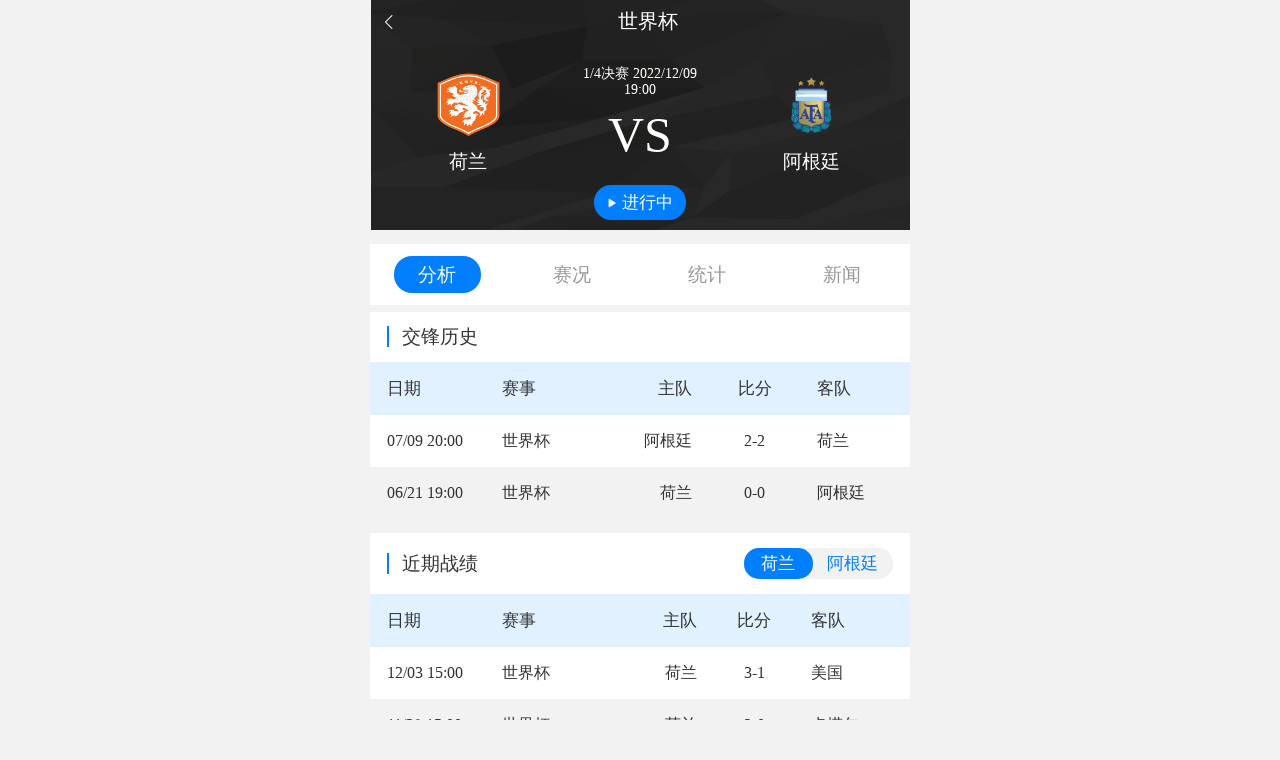

--- FILE ---
content_type: text/html; charset=utf-8
request_url: https://www.gongfutiyu.com/live/shijiebei/1_3718441.html
body_size: 26004
content:
<!DOCTYPE html><html><head><meta charSet="utf-8"/><meta name="applicable-device" content="pc,mobile"/><meta name="viewport" content="width=device-width, initial-scale=1, user-scalable=no"/><meta name="apple-mobile-web-app-capable" content="yes"/><meta name="apple-mobile-web-app-status-bar-style" content="black"/><meta name="format-detection" content="telephone=no, email=no"/><meta name="renderer" content="webkit"/><meta name="screen-orientation" content="portrait"/><meta name="x5-orientation" content="portrait"/><meta name="full-screen" content="yes"/><meta name="x5-fullscreen" content="true"/><meta name="browsermode" content="application"/><meta name="x5-page-mode" content="app"/><meta name="msapplication-tap-highlight" content="no"/><title>世界杯荷兰vs阿根廷视频直播-直播地址-2022年12月10日-功夫体育_功夫体育</title><meta name="keywords" content="荷兰vs阿根廷视频直播,荷兰vs阿根廷直播地址"/><meta name="description" content="功夫体育直播吧提供2022年12月10日荷兰vs阿根廷视频直播免费在线观看，荷兰vs阿根廷全场比赛直播地址等。"/><link rel="alternate" href="https://www.gongfutiyu.com/live/shijiebei/1_3718441.html"/><link rel="canonical" href="https://www.gongfutiyu.com/live/shijiebei/1_3718441.html"/><meta name="next-head-count" content="19"/><meta http-equiv="Content-Security-Policy" content="upgrade-insecure-requests"/><link rel="preload" href="/_next/static/css/5211ddd2049618b8.css" as="style"/><link rel="stylesheet" href="/_next/static/css/5211ddd2049618b8.css" data-n-g=""/><link rel="preload" href="/_next/static/css/b526caf75bf6247c.css" as="style"/><link rel="stylesheet" href="/_next/static/css/b526caf75bf6247c.css" data-n-p=""/><noscript data-n-css=""></noscript><script defer="" nomodule="" src="/_next/static/chunks/polyfills-5cd94c89d3acac5f.js"></script><script src="https://hm.baidu.com/hm.js?bc0b5ced6cc88e6508dd052a5ff64d2a" id="my-script" defer="" data-nscript="beforeInteractive"></script><script src="/_next/static/chunks/webpack-c4e4ef69dff9fd4f.js" defer=""></script><script src="/_next/static/chunks/framework-5f4595e5518b5600.js" defer=""></script><script src="/_next/static/chunks/main-69a579184d01877d.js" defer=""></script><script src="/_next/static/chunks/pages/_app-60d9ae61d627dc6d.js" defer=""></script><script src="/_next/static/chunks/75fc9c18-c2ffd8d428a8879e.js" defer=""></script><script src="/_next/static/chunks/942-ae183b49f0172429.js" defer=""></script><script src="/_next/static/chunks/541-6fb179318d38aa99.js" defer=""></script><script src="/_next/static/chunks/670-1e51235ced8d59cd.js" defer=""></script><script src="/_next/static/chunks/pages/live/%5B...slug%5D-7e746098b3a41f7d.js" defer=""></script><script src="/_next/static/of5Q5L3wbgwseQ2Z8BD2T/_buildManifest.js" defer=""></script><script src="/_next/static/of5Q5L3wbgwseQ2Z8BD2T/_ssgManifest.js" defer=""></script><script src="/_next/static/of5Q5L3wbgwseQ2Z8BD2T/_middlewareManifest.js" defer=""></script></head><body><div id="__next" data-reactroot=""><div class=""><div class="event_info__V3JcS"><div class="event_back_box__yWPK6"><a class="iconfont icon-fanhui" href="javascript:history.go(-1);"></a><h1 class="event_title__7_5yO"><a href="/live/shijiebei/">世界杯</a></h1></div><div class="event_dataInfo__AObX2"><div class="event_dataInfo_i__cgyfV"><div class="event_team_info__bo3rV"><div class="event_team_log__INuet"><span style="box-sizing:border-box;display:block;overflow:hidden;width:initial;height:initial;background:none;opacity:1;border:0;margin:0;padding:0;position:absolute;top:0;left:0;bottom:0;right:0"><img src="[data-uri]" decoding="async" data-nimg="fill" style="position:absolute;top:0;left:0;bottom:0;right:0;box-sizing:border-box;padding:0;border:none;margin:auto;display:block;width:0;height:0;min-width:100%;max-width:100%;min-height:100%;max-height:100%"/><noscript><img sizes="100vw" srcSet="/_next/image/?url=https%3A%2F%2Fcdn.sportnanoapi.com%2Ffootball%2Fteam%2F299e5135f9cf34205563ff2a5a29ff2a.png&amp;w=640&amp;q=75 640w, /_next/image/?url=https%3A%2F%2Fcdn.sportnanoapi.com%2Ffootball%2Fteam%2F299e5135f9cf34205563ff2a5a29ff2a.png&amp;w=750&amp;q=75 750w, /_next/image/?url=https%3A%2F%2Fcdn.sportnanoapi.com%2Ffootball%2Fteam%2F299e5135f9cf34205563ff2a5a29ff2a.png&amp;w=828&amp;q=75 828w, /_next/image/?url=https%3A%2F%2Fcdn.sportnanoapi.com%2Ffootball%2Fteam%2F299e5135f9cf34205563ff2a5a29ff2a.png&amp;w=1080&amp;q=75 1080w, /_next/image/?url=https%3A%2F%2Fcdn.sportnanoapi.com%2Ffootball%2Fteam%2F299e5135f9cf34205563ff2a5a29ff2a.png&amp;w=1200&amp;q=75 1200w, /_next/image/?url=https%3A%2F%2Fcdn.sportnanoapi.com%2Ffootball%2Fteam%2F299e5135f9cf34205563ff2a5a29ff2a.png&amp;w=1920&amp;q=75 1920w, /_next/image/?url=https%3A%2F%2Fcdn.sportnanoapi.com%2Ffootball%2Fteam%2F299e5135f9cf34205563ff2a5a29ff2a.png&amp;w=2048&amp;q=75 2048w, /_next/image/?url=https%3A%2F%2Fcdn.sportnanoapi.com%2Ffootball%2Fteam%2F299e5135f9cf34205563ff2a5a29ff2a.png&amp;w=3840&amp;q=75 3840w" src="/_next/image/?url=https%3A%2F%2Fcdn.sportnanoapi.com%2Ffootball%2Fteam%2F299e5135f9cf34205563ff2a5a29ff2a.png&amp;w=3840&amp;q=75" decoding="async" data-nimg="fill" style="position:absolute;top:0;left:0;bottom:0;right:0;box-sizing:border-box;padding:0;border:none;margin:auto;display:block;width:0;height:0;min-width:100%;max-width:100%;min-height:100%;max-height:100%" loading="lazy"/></noscript></span></div><h3>荷兰</h3></div><div class="event_data_info__2R9i3"><p class="event_event_status_1__kcKLP">1/4决赛<!-- --> <!-- -->2022/12/10 03:00</p><div class="event_event_status_vs__MOTHG">VS</div><div class="event_button__hnyZt"><i class="event_playIcon__326eI"></i><span>进行中</span></div></div><div class="event_team_info__bo3rV"><div class="event_team_log__INuet"><span style="box-sizing:border-box;display:block;overflow:hidden;width:initial;height:initial;background:none;opacity:1;border:0;margin:0;padding:0;position:absolute;top:0;left:0;bottom:0;right:0"><img src="[data-uri]" decoding="async" data-nimg="fill" style="position:absolute;top:0;left:0;bottom:0;right:0;box-sizing:border-box;padding:0;border:none;margin:auto;display:block;width:0;height:0;min-width:100%;max-width:100%;min-height:100%;max-height:100%"/><noscript><img sizes="100vw" srcSet="/_next/image/?url=https%3A%2F%2Fcdn.sportnanoapi.com%2Ffootball%2Fteam%2Fe5e5e0f67481324ebdbd65d65890b2b8.png&amp;w=640&amp;q=75 640w, /_next/image/?url=https%3A%2F%2Fcdn.sportnanoapi.com%2Ffootball%2Fteam%2Fe5e5e0f67481324ebdbd65d65890b2b8.png&amp;w=750&amp;q=75 750w, /_next/image/?url=https%3A%2F%2Fcdn.sportnanoapi.com%2Ffootball%2Fteam%2Fe5e5e0f67481324ebdbd65d65890b2b8.png&amp;w=828&amp;q=75 828w, /_next/image/?url=https%3A%2F%2Fcdn.sportnanoapi.com%2Ffootball%2Fteam%2Fe5e5e0f67481324ebdbd65d65890b2b8.png&amp;w=1080&amp;q=75 1080w, /_next/image/?url=https%3A%2F%2Fcdn.sportnanoapi.com%2Ffootball%2Fteam%2Fe5e5e0f67481324ebdbd65d65890b2b8.png&amp;w=1200&amp;q=75 1200w, /_next/image/?url=https%3A%2F%2Fcdn.sportnanoapi.com%2Ffootball%2Fteam%2Fe5e5e0f67481324ebdbd65d65890b2b8.png&amp;w=1920&amp;q=75 1920w, /_next/image/?url=https%3A%2F%2Fcdn.sportnanoapi.com%2Ffootball%2Fteam%2Fe5e5e0f67481324ebdbd65d65890b2b8.png&amp;w=2048&amp;q=75 2048w, /_next/image/?url=https%3A%2F%2Fcdn.sportnanoapi.com%2Ffootball%2Fteam%2Fe5e5e0f67481324ebdbd65d65890b2b8.png&amp;w=3840&amp;q=75 3840w" src="/_next/image/?url=https%3A%2F%2Fcdn.sportnanoapi.com%2Ffootball%2Fteam%2Fe5e5e0f67481324ebdbd65d65890b2b8.png&amp;w=3840&amp;q=75" decoding="async" data-nimg="fill" style="position:absolute;top:0;left:0;bottom:0;right:0;box-sizing:border-box;padding:0;border:none;margin:auto;display:block;width:0;height:0;min-width:100%;max-width:100%;min-height:100%;max-height:100%" loading="lazy"/></noscript></span></div><h3>阿根廷</h3></div></div></div><div class="adm-popup" style="display:none"><div class="adm-mask" style="background:rgba(0, 0, 0, 0.55);opacity:0;display:none"><div class="adm-mask-aria-button" role="button" aria-label="遮罩层"></div><div class="adm-mask-content"></div></div><div class="adm-popup-body adm-popup-body-position-bottom" style="transform:translate(0, 100%)"></div></div></div><a href="https://m.qtx.com/app" target="_blank" rel="noopener noreferrer"><img class="eventDetail_ad__pls_m" src="https://gfty.oss-cn-hangzhou.aliyuncs.com/20221119/375x40%402x.jpg" alt=""/></a><ul class="eventDetail_event_tab__oGjMn"><li class="eventDetail_tab_cur__n_J3P">分析</li><li class="">赛况</li><li class="">统计</li><li class="">新闻</li></ul><div class="eventDetail_item_box__6ccld"><div class="undefined"><div class="event_analysis__dNVZz"><div class="event_analysis_title__4zKmx"><h2>交锋历史</h2></div><table><tbody><tr class="event_table_title__V5Kst"><th class="event_w7__rNfUW">日期</th><th class="event_w7__rNfUW">赛事</th><th class="event_eda_text_r__5WU0x">主队</th><th class="event_eda_text_c__PgHRl">比分</th><th class="event_eda_text_l__uUUGE">客队</th></tr><tr class=""><td>07/10 04:00</td><td><a href="/live/shijiebei/">世界杯</a></td><td class="event_eda_text_r__5WU0x">阿根廷</td><td class="event_eda_text_c__PgHRl">2-2</td><td class="event_eda_text_l__uUUGE">荷兰</td></tr><tr class="event_ling_bg__Zq3_D"><td>06/22 03:00</td><td><a href="/live/shijiebei/">世界杯</a></td><td class="event_eda_text_r__5WU0x">荷兰</td><td class="event_eda_text_c__PgHRl">0-0</td><td class="event_eda_text_l__uUUGE">阿根廷</td></tr></tbody></table></div><div class="event_analysis__dNVZz"><div class="event_analysis_title__4zKmx"><h2>近期战绩</h2><ul class="tab_tab__7vNjt"><li class="tab_cur__KkYE8">荷兰</li><li class="">阿根廷</li></ul></div><table><tbody><tr class="event_table_title__V5Kst"><th class="event_w7__rNfUW">日期</th><th class="event_w7__rNfUW">赛事</th><th class="event_eda_text_r__5WU0x">主队</th><th class="event_eda_text_c__PgHRl">比分</th><th class="event_eda_text_l__uUUGE">客队</th></tr><tr class=""><td>12/03 23:00</td><td><a href="/live/shijiebei/">世界杯</a></td><td class="event_eda_text_r__5WU0x">荷兰</td><td class="event_eda_text_c__PgHRl">3-1</td><td class="event_eda_text_l__uUUGE">美国</td></tr><tr class="event_ling_bg__Zq3_D"><td>11/29 23:00</td><td><a href="/live/shijiebei/">世界杯</a></td><td class="event_eda_text_r__5WU0x">荷兰</td><td class="event_eda_text_c__PgHRl">2-0</td><td class="event_eda_text_l__uUUGE">卡塔尔</td></tr><tr class=""><td>11/26 00:00</td><td><a href="/live/shijiebei/">世界杯</a></td><td class="event_eda_text_r__5WU0x">荷兰</td><td class="event_eda_text_c__PgHRl">1-1</td><td class="event_eda_text_l__uUUGE">厄瓜多尔</td></tr><tr class="event_ling_bg__Zq3_D"><td>11/22 00:00</td><td><a href="/live/shijiebei/">世界杯</a></td><td class="event_eda_text_r__5WU0x">塞内加尔</td><td class="event_eda_text_c__PgHRl">0-2</td><td class="event_eda_text_l__uUUGE">荷兰</td></tr><tr class=""><td>09/26 02:45</td><td><a href="/live/shijiebei/">欧国联</a></td><td class="event_eda_text_r__5WU0x">荷兰</td><td class="event_eda_text_c__PgHRl">1-0</td><td class="event_eda_text_l__uUUGE">比利时</td></tr><tr class="event_ling_bg__Zq3_D"><td>09/23 02:45</td><td><a href="/live/shijiebei/">欧国联</a></td><td class="event_eda_text_r__5WU0x">波兰</td><td class="event_eda_text_c__PgHRl">0-2</td><td class="event_eda_text_l__uUUGE">荷兰</td></tr><tr class=""><td>06/15 02:45</td><td><a href="/live/shijiebei/">欧国联</a></td><td class="event_eda_text_r__5WU0x">荷兰</td><td class="event_eda_text_c__PgHRl">3-2</td><td class="event_eda_text_l__uUUGE">威尔士</td></tr><tr class="event_ling_bg__Zq3_D"><td>06/12 02:45</td><td><a href="/live/shijiebei/">欧国联</a></td><td class="event_eda_text_r__5WU0x">荷兰</td><td class="event_eda_text_c__PgHRl">2-2</td><td class="event_eda_text_l__uUUGE">波兰</td></tr><tr class=""><td>06/09 02:45</td><td><a href="/live/shijiebei/">欧国联</a></td><td class="event_eda_text_r__5WU0x">威尔士</td><td class="event_eda_text_c__PgHRl">1-2</td><td class="event_eda_text_l__uUUGE">荷兰</td></tr><tr class="event_ling_bg__Zq3_D"><td>06/04 02:45</td><td><a href="/live/shijiebei/">欧国联</a></td><td class="event_eda_text_r__5WU0x">比利时</td><td class="event_eda_text_c__PgHRl">1-4</td><td class="event_eda_text_l__uUUGE">荷兰</td></tr></tbody></table></div><div class="event_analysis__dNVZz"><div class="event_analysis_title__4zKmx"><h2>未来赛程</h2><ul class="tab_tab__7vNjt"><li class="tab_cur__KkYE8">荷兰</li><li class="">阿根廷</li></ul></div><table><tbody><tr class="event_table_title__V5Kst"><th class="event_w7__rNfUW">日期</th><th class="event_w7__rNfUW">赛事</th><th class="event_eda_text_r__5WU0x">主队</th><th class="event_eda_text_c__PgHRl">比分</th><th class="event_eda_text_l__uUUGE">客队</th></tr><tr class=""><td>06/15 04:00</td><td><a href="/live/shijiebei/">世界杯</a></td><td class="event_eda_text_r__5WU0x">荷兰</td><td class="event_eda_text_c__PgHRl">VS</td><td class="event_eda_text_l__uUUGE">日本</td></tr><tr class="event_ling_bg__Zq3_D"><td>06/21 01:00</td><td><a href="/live/shijiebei/">世界杯</a></td><td class="event_eda_text_r__5WU0x">荷兰</td><td class="event_eda_text_c__PgHRl">VS</td><td class="event_eda_text_l__uUUGE">乌克兰/波兰/瑞典/阿尔巴尼亚</td></tr><tr class=""><td>06/26 07:00</td><td><a href="/live/shijiebei/">世界杯</a></td><td class="event_eda_text_r__5WU0x">突尼斯</td><td class="event_eda_text_c__PgHRl">VS</td><td class="event_eda_text_l__uUUGE">荷兰</td></tr></tbody></table></div></div><div class="dislpay_hide"><div class="event_time_line__apm6N"><div class="event_time_icon__IUxOy"><span style="box-sizing:border-box;display:block;overflow:hidden;width:initial;height:initial;background:none;opacity:1;border:0;margin:0;padding:0;position:absolute;top:0;left:0;bottom:0;right:0"><img src="[data-uri]" decoding="async" data-nimg="fill" style="position:absolute;top:0;left:0;bottom:0;right:0;box-sizing:border-box;padding:0;border:none;margin:auto;display:block;width:0;height:0;min-width:100%;max-width:100%;min-height:100%;max-height:100%;object-fit:contain"/><noscript><img sizes="100vw" srcSet="/_next/image/?url=%2F_next%2Fstatic%2Fmedia%2Ficon_shizong.bf327b89.png&amp;w=640&amp;q=75 640w, /_next/image/?url=%2F_next%2Fstatic%2Fmedia%2Ficon_shizong.bf327b89.png&amp;w=750&amp;q=75 750w, /_next/image/?url=%2F_next%2Fstatic%2Fmedia%2Ficon_shizong.bf327b89.png&amp;w=828&amp;q=75 828w, /_next/image/?url=%2F_next%2Fstatic%2Fmedia%2Ficon_shizong.bf327b89.png&amp;w=1080&amp;q=75 1080w, /_next/image/?url=%2F_next%2Fstatic%2Fmedia%2Ficon_shizong.bf327b89.png&amp;w=1200&amp;q=75 1200w, /_next/image/?url=%2F_next%2Fstatic%2Fmedia%2Ficon_shizong.bf327b89.png&amp;w=1920&amp;q=75 1920w, /_next/image/?url=%2F_next%2Fstatic%2Fmedia%2Ficon_shizong.bf327b89.png&amp;w=2048&amp;q=75 2048w, /_next/image/?url=%2F_next%2Fstatic%2Fmedia%2Ficon_shizong.bf327b89.png&amp;w=3840&amp;q=75 3840w" src="/_next/image/?url=%2F_next%2Fstatic%2Fmedia%2Ficon_shizong.bf327b89.png&amp;w=3840&amp;q=75" decoding="async" data-nimg="fill" style="position:absolute;top:0;left:0;bottom:0;right:0;box-sizing:border-box;padding:0;border:none;margin:auto;display:block;width:0;height:0;min-width:100%;max-width:100%;min-height:100%;max-height:100%;object-fit:contain" loading="lazy"/></noscript></span></div><div class="event_item_box__LsBv0"><div class="event_item__iq2h7"><div class="event_left__ZjWgG"></div><div class="event_zj__CF__V"><div class="event_zj_time__7Rc1u">35<!-- -->’</div></div><div class="event_right__ITllp"><div class="event_status_icon__gjNEE"><span style="box-sizing:border-box;display:block;overflow:hidden;width:initial;height:initial;background:none;opacity:1;border:0;margin:0;padding:0;position:absolute;top:0;left:0;bottom:0;right:0"><img src="[data-uri]" decoding="async" data-nimg="fill" style="position:absolute;top:0;left:0;bottom:0;right:0;box-sizing:border-box;padding:0;border:none;margin:auto;display:block;width:0;height:0;min-width:100%;max-width:100%;min-height:100%;max-height:100%;object-fit:contain"/><noscript><img sizes="100vw" srcSet="/_next/image/?url=%2F_next%2Fstatic%2Fmedia%2Ficon_zhuqiu.06a3f7fd.png&amp;w=640&amp;q=75 640w, /_next/image/?url=%2F_next%2Fstatic%2Fmedia%2Ficon_zhuqiu.06a3f7fd.png&amp;w=750&amp;q=75 750w, /_next/image/?url=%2F_next%2Fstatic%2Fmedia%2Ficon_zhuqiu.06a3f7fd.png&amp;w=828&amp;q=75 828w, /_next/image/?url=%2F_next%2Fstatic%2Fmedia%2Ficon_zhuqiu.06a3f7fd.png&amp;w=1080&amp;q=75 1080w, /_next/image/?url=%2F_next%2Fstatic%2Fmedia%2Ficon_zhuqiu.06a3f7fd.png&amp;w=1200&amp;q=75 1200w, /_next/image/?url=%2F_next%2Fstatic%2Fmedia%2Ficon_zhuqiu.06a3f7fd.png&amp;w=1920&amp;q=75 1920w, /_next/image/?url=%2F_next%2Fstatic%2Fmedia%2Ficon_zhuqiu.06a3f7fd.png&amp;w=2048&amp;q=75 2048w, /_next/image/?url=%2F_next%2Fstatic%2Fmedia%2Ficon_zhuqiu.06a3f7fd.png&amp;w=3840&amp;q=75 3840w" src="/_next/image/?url=%2F_next%2Fstatic%2Fmedia%2Ficon_zhuqiu.06a3f7fd.png&amp;w=3840&amp;q=75" decoding="async" data-nimg="fill" style="position:absolute;top:0;left:0;bottom:0;right:0;box-sizing:border-box;padding:0;border:none;margin:auto;display:block;width:0;height:0;min-width:100%;max-width:100%;min-height:100%;max-height:100%;object-fit:contain" loading="lazy"/></noscript></span></div><div class="event_info_s__Iflfc"><p>纳韦尔·莫利纳打入一球</p></div></div></div><div class="event_item__iq2h7"><div class="event_left__ZjWgG"><div class="event_info_s__Iflfc"><p>黄牌-朱利安·廷贝尔<!-- -->-<!-- -->3</p></div><div class="event_status_icon__gjNEE"><span style="box-sizing:border-box;display:block;overflow:hidden;width:initial;height:initial;background:none;opacity:1;border:0;margin:0;padding:0;position:absolute;top:0;left:0;bottom:0;right:0"><img src="[data-uri]" decoding="async" data-nimg="fill" style="position:absolute;top:0;left:0;bottom:0;right:0;box-sizing:border-box;padding:0;border:none;margin:auto;display:block;width:0;height:0;min-width:100%;max-width:100%;min-height:100%;max-height:100%;object-fit:contain"/><noscript><img sizes="100vw" srcSet="/_next/image/?url=%2F_next%2Fstatic%2Fmedia%2Ficon_huangpai.a5252e1d.png&amp;w=640&amp;q=75 640w, /_next/image/?url=%2F_next%2Fstatic%2Fmedia%2Ficon_huangpai.a5252e1d.png&amp;w=750&amp;q=75 750w, /_next/image/?url=%2F_next%2Fstatic%2Fmedia%2Ficon_huangpai.a5252e1d.png&amp;w=828&amp;q=75 828w, /_next/image/?url=%2F_next%2Fstatic%2Fmedia%2Ficon_huangpai.a5252e1d.png&amp;w=1080&amp;q=75 1080w, /_next/image/?url=%2F_next%2Fstatic%2Fmedia%2Ficon_huangpai.a5252e1d.png&amp;w=1200&amp;q=75 1200w, /_next/image/?url=%2F_next%2Fstatic%2Fmedia%2Ficon_huangpai.a5252e1d.png&amp;w=1920&amp;q=75 1920w, /_next/image/?url=%2F_next%2Fstatic%2Fmedia%2Ficon_huangpai.a5252e1d.png&amp;w=2048&amp;q=75 2048w, /_next/image/?url=%2F_next%2Fstatic%2Fmedia%2Ficon_huangpai.a5252e1d.png&amp;w=3840&amp;q=75 3840w" src="/_next/image/?url=%2F_next%2Fstatic%2Fmedia%2Ficon_huangpai.a5252e1d.png&amp;w=3840&amp;q=75" decoding="async" data-nimg="fill" style="position:absolute;top:0;left:0;bottom:0;right:0;box-sizing:border-box;padding:0;border:none;margin:auto;display:block;width:0;height:0;min-width:100%;max-width:100%;min-height:100%;max-height:100%;object-fit:contain" loading="lazy"/></noscript></span></div></div><div class="event_zj__CF__V"><div class="event_zj_time__7Rc1u">43<!-- -->’</div></div><div class="event_right__ITllp"></div></div><div class="event_item__iq2h7"><div class="event_left__ZjWgG"></div><div class="event_zj__CF__V"><div class="event_zj_time__7Rc1u">43<!-- -->’</div></div><div class="event_right__ITllp"><div class="event_status_icon__gjNEE"><span style="box-sizing:border-box;display:block;overflow:hidden;width:initial;height:initial;background:none;opacity:1;border:0;margin:0;padding:0;position:absolute;top:0;left:0;bottom:0;right:0"><img src="[data-uri]" decoding="async" data-nimg="fill" style="position:absolute;top:0;left:0;bottom:0;right:0;box-sizing:border-box;padding:0;border:none;margin:auto;display:block;width:0;height:0;min-width:100%;max-width:100%;min-height:100%;max-height:100%;object-fit:contain"/><noscript><img sizes="100vw" srcSet="/_next/image/?url=%2F_next%2Fstatic%2Fmedia%2Ficon_huangpai.a5252e1d.png&amp;w=640&amp;q=75 640w, /_next/image/?url=%2F_next%2Fstatic%2Fmedia%2Ficon_huangpai.a5252e1d.png&amp;w=750&amp;q=75 750w, /_next/image/?url=%2F_next%2Fstatic%2Fmedia%2Ficon_huangpai.a5252e1d.png&amp;w=828&amp;q=75 828w, /_next/image/?url=%2F_next%2Fstatic%2Fmedia%2Ficon_huangpai.a5252e1d.png&amp;w=1080&amp;q=75 1080w, /_next/image/?url=%2F_next%2Fstatic%2Fmedia%2Ficon_huangpai.a5252e1d.png&amp;w=1200&amp;q=75 1200w, /_next/image/?url=%2F_next%2Fstatic%2Fmedia%2Ficon_huangpai.a5252e1d.png&amp;w=1920&amp;q=75 1920w, /_next/image/?url=%2F_next%2Fstatic%2Fmedia%2Ficon_huangpai.a5252e1d.png&amp;w=2048&amp;q=75 2048w, /_next/image/?url=%2F_next%2Fstatic%2Fmedia%2Ficon_huangpai.a5252e1d.png&amp;w=3840&amp;q=75 3840w" src="/_next/image/?url=%2F_next%2Fstatic%2Fmedia%2Ficon_huangpai.a5252e1d.png&amp;w=3840&amp;q=75" decoding="async" data-nimg="fill" style="position:absolute;top:0;left:0;bottom:0;right:0;box-sizing:border-box;padding:0;border:none;margin:auto;display:block;width:0;height:0;min-width:100%;max-width:100%;min-height:100%;max-height:100%;object-fit:contain" loading="lazy"/></noscript></span></div><div class="event_info_s__Iflfc"><p>黄牌-马科斯·阿库尼亚</p></div></div></div><div class="event_item__iq2h7"><div class="event_left__ZjWgG"></div><div class="event_zj__CF__V"><div class="event_zj_btn__DgogM">伤停补时</div></div><div class="event_right__ITllp"></div></div><div class="event_item__iq2h7"><div class="event_left__ZjWgG"></div><div class="event_zj__CF__V"><div class="event_zj_time__7Rc1u">45<!-- -->’</div></div><div class="event_right__ITllp"><div class="event_status_icon__gjNEE"><span style="box-sizing:border-box;display:block;overflow:hidden;width:initial;height:initial;background:none;opacity:1;border:0;margin:0;padding:0;position:absolute;top:0;left:0;bottom:0;right:0"><img src="[data-uri]" decoding="async" data-nimg="fill" style="position:absolute;top:0;left:0;bottom:0;right:0;box-sizing:border-box;padding:0;border:none;margin:auto;display:block;width:0;height:0;min-width:100%;max-width:100%;min-height:100%;max-height:100%;object-fit:contain"/><noscript><img sizes="100vw" srcSet="/_next/image/?url=%2F_next%2Fstatic%2Fmedia%2Ficon_huangpai.a5252e1d.png&amp;w=640&amp;q=75 640w, /_next/image/?url=%2F_next%2Fstatic%2Fmedia%2Ficon_huangpai.a5252e1d.png&amp;w=750&amp;q=75 750w, /_next/image/?url=%2F_next%2Fstatic%2Fmedia%2Ficon_huangpai.a5252e1d.png&amp;w=828&amp;q=75 828w, /_next/image/?url=%2F_next%2Fstatic%2Fmedia%2Ficon_huangpai.a5252e1d.png&amp;w=1080&amp;q=75 1080w, /_next/image/?url=%2F_next%2Fstatic%2Fmedia%2Ficon_huangpai.a5252e1d.png&amp;w=1200&amp;q=75 1200w, /_next/image/?url=%2F_next%2Fstatic%2Fmedia%2Ficon_huangpai.a5252e1d.png&amp;w=1920&amp;q=75 1920w, /_next/image/?url=%2F_next%2Fstatic%2Fmedia%2Ficon_huangpai.a5252e1d.png&amp;w=2048&amp;q=75 2048w, /_next/image/?url=%2F_next%2Fstatic%2Fmedia%2Ficon_huangpai.a5252e1d.png&amp;w=3840&amp;q=75 3840w" src="/_next/image/?url=%2F_next%2Fstatic%2Fmedia%2Ficon_huangpai.a5252e1d.png&amp;w=3840&amp;q=75" decoding="async" data-nimg="fill" style="position:absolute;top:0;left:0;bottom:0;right:0;box-sizing:border-box;padding:0;border:none;margin:auto;display:block;width:0;height:0;min-width:100%;max-width:100%;min-height:100%;max-height:100%;object-fit:contain" loading="lazy"/></noscript></span></div><div class="event_info_s__Iflfc"><p>黄牌-克里斯蒂安·罗梅罗</p></div></div></div><div class="event_item__iq2h7"><div class="event_left__ZjWgG"><div class="event_info_s__Iflfc"><p>黄牌-沃特·韦格霍斯特<!-- -->-<!-- -->3</p></div><div class="event_status_icon__gjNEE"><span style="box-sizing:border-box;display:block;overflow:hidden;width:initial;height:initial;background:none;opacity:1;border:0;margin:0;padding:0;position:absolute;top:0;left:0;bottom:0;right:0"><img src="[data-uri]" decoding="async" data-nimg="fill" style="position:absolute;top:0;left:0;bottom:0;right:0;box-sizing:border-box;padding:0;border:none;margin:auto;display:block;width:0;height:0;min-width:100%;max-width:100%;min-height:100%;max-height:100%;object-fit:contain"/><noscript><img sizes="100vw" srcSet="/_next/image/?url=%2F_next%2Fstatic%2Fmedia%2Ficon_huangpai.a5252e1d.png&amp;w=640&amp;q=75 640w, /_next/image/?url=%2F_next%2Fstatic%2Fmedia%2Ficon_huangpai.a5252e1d.png&amp;w=750&amp;q=75 750w, /_next/image/?url=%2F_next%2Fstatic%2Fmedia%2Ficon_huangpai.a5252e1d.png&amp;w=828&amp;q=75 828w, /_next/image/?url=%2F_next%2Fstatic%2Fmedia%2Ficon_huangpai.a5252e1d.png&amp;w=1080&amp;q=75 1080w, /_next/image/?url=%2F_next%2Fstatic%2Fmedia%2Ficon_huangpai.a5252e1d.png&amp;w=1200&amp;q=75 1200w, /_next/image/?url=%2F_next%2Fstatic%2Fmedia%2Ficon_huangpai.a5252e1d.png&amp;w=1920&amp;q=75 1920w, /_next/image/?url=%2F_next%2Fstatic%2Fmedia%2Ficon_huangpai.a5252e1d.png&amp;w=2048&amp;q=75 2048w, /_next/image/?url=%2F_next%2Fstatic%2Fmedia%2Ficon_huangpai.a5252e1d.png&amp;w=3840&amp;q=75 3840w" src="/_next/image/?url=%2F_next%2Fstatic%2Fmedia%2Ficon_huangpai.a5252e1d.png&amp;w=3840&amp;q=75" decoding="async" data-nimg="fill" style="position:absolute;top:0;left:0;bottom:0;right:0;box-sizing:border-box;padding:0;border:none;margin:auto;display:block;width:0;height:0;min-width:100%;max-width:100%;min-height:100%;max-height:100%;object-fit:contain" loading="lazy"/></noscript></span></div></div><div class="event_zj__CF__V"><div class="event_zj_time__7Rc1u">45<!-- -->’</div></div><div class="event_right__ITllp"></div></div><div class="event_item__iq2h7"><div class="event_left__ZjWgG"></div><div class="event_zj__CF__V"><div class="event_zj_btn__DgogM">中场</div></div><div class="event_right__ITllp"></div></div><div class="event_item__iq2h7"><div class="event_left__ZjWgG"><div class="event_info_s__Iflfc"><p> 史蒂文·博古伊斯换下史蒂文·贝尔温<!-- -->-<!-- -->9</p></div><div class="event_status_icon__gjNEE"><span style="box-sizing:border-box;display:block;overflow:hidden;width:initial;height:initial;background:none;opacity:1;border:0;margin:0;padding:0;position:absolute;top:0;left:0;bottom:0;right:0"><img src="[data-uri]" decoding="async" data-nimg="fill" style="position:absolute;top:0;left:0;bottom:0;right:0;box-sizing:border-box;padding:0;border:none;margin:auto;display:block;width:0;height:0;min-width:100%;max-width:100%;min-height:100%;max-height:100%;object-fit:contain"/><noscript><img sizes="100vw" srcSet="/_next/image/?url=%2F_next%2Fstatic%2Fmedia%2Ficon_huanren.bea691cc.png&amp;w=640&amp;q=75 640w, /_next/image/?url=%2F_next%2Fstatic%2Fmedia%2Ficon_huanren.bea691cc.png&amp;w=750&amp;q=75 750w, /_next/image/?url=%2F_next%2Fstatic%2Fmedia%2Ficon_huanren.bea691cc.png&amp;w=828&amp;q=75 828w, /_next/image/?url=%2F_next%2Fstatic%2Fmedia%2Ficon_huanren.bea691cc.png&amp;w=1080&amp;q=75 1080w, /_next/image/?url=%2F_next%2Fstatic%2Fmedia%2Ficon_huanren.bea691cc.png&amp;w=1200&amp;q=75 1200w, /_next/image/?url=%2F_next%2Fstatic%2Fmedia%2Ficon_huanren.bea691cc.png&amp;w=1920&amp;q=75 1920w, /_next/image/?url=%2F_next%2Fstatic%2Fmedia%2Ficon_huanren.bea691cc.png&amp;w=2048&amp;q=75 2048w, /_next/image/?url=%2F_next%2Fstatic%2Fmedia%2Ficon_huanren.bea691cc.png&amp;w=3840&amp;q=75 3840w" src="/_next/image/?url=%2F_next%2Fstatic%2Fmedia%2Ficon_huanren.bea691cc.png&amp;w=3840&amp;q=75" decoding="async" data-nimg="fill" style="position:absolute;top:0;left:0;bottom:0;right:0;box-sizing:border-box;padding:0;border:none;margin:auto;display:block;width:0;height:0;min-width:100%;max-width:100%;min-height:100%;max-height:100%;object-fit:contain" loading="lazy"/></noscript></span></div></div><div class="event_zj__CF__V"><div class="event_zj_time__7Rc1u">46<!-- -->’</div></div><div class="event_right__ITllp"></div></div><div class="event_item__iq2h7"><div class="event_left__ZjWgG"><div class="event_info_s__Iflfc"><p>特恩·库普梅纳斯换下马腾·德鲁恩<!-- -->-<!-- -->9</p></div><div class="event_status_icon__gjNEE"><span style="box-sizing:border-box;display:block;overflow:hidden;width:initial;height:initial;background:none;opacity:1;border:0;margin:0;padding:0;position:absolute;top:0;left:0;bottom:0;right:0"><img src="[data-uri]" decoding="async" data-nimg="fill" style="position:absolute;top:0;left:0;bottom:0;right:0;box-sizing:border-box;padding:0;border:none;margin:auto;display:block;width:0;height:0;min-width:100%;max-width:100%;min-height:100%;max-height:100%;object-fit:contain"/><noscript><img sizes="100vw" srcSet="/_next/image/?url=%2F_next%2Fstatic%2Fmedia%2Ficon_huanren.bea691cc.png&amp;w=640&amp;q=75 640w, /_next/image/?url=%2F_next%2Fstatic%2Fmedia%2Ficon_huanren.bea691cc.png&amp;w=750&amp;q=75 750w, /_next/image/?url=%2F_next%2Fstatic%2Fmedia%2Ficon_huanren.bea691cc.png&amp;w=828&amp;q=75 828w, /_next/image/?url=%2F_next%2Fstatic%2Fmedia%2Ficon_huanren.bea691cc.png&amp;w=1080&amp;q=75 1080w, /_next/image/?url=%2F_next%2Fstatic%2Fmedia%2Ficon_huanren.bea691cc.png&amp;w=1200&amp;q=75 1200w, /_next/image/?url=%2F_next%2Fstatic%2Fmedia%2Ficon_huanren.bea691cc.png&amp;w=1920&amp;q=75 1920w, /_next/image/?url=%2F_next%2Fstatic%2Fmedia%2Ficon_huanren.bea691cc.png&amp;w=2048&amp;q=75 2048w, /_next/image/?url=%2F_next%2Fstatic%2Fmedia%2Ficon_huanren.bea691cc.png&amp;w=3840&amp;q=75 3840w" src="/_next/image/?url=%2F_next%2Fstatic%2Fmedia%2Ficon_huanren.bea691cc.png&amp;w=3840&amp;q=75" decoding="async" data-nimg="fill" style="position:absolute;top:0;left:0;bottom:0;right:0;box-sizing:border-box;padding:0;border:none;margin:auto;display:block;width:0;height:0;min-width:100%;max-width:100%;min-height:100%;max-height:100%;object-fit:contain" loading="lazy"/></noscript></span></div></div><div class="event_zj__CF__V"><div class="event_zj_time__7Rc1u">46<!-- -->’</div></div><div class="event_right__ITllp"></div></div><div class="event_item__iq2h7"><div class="event_left__ZjWgG"><div class="event_info_s__Iflfc"><p>卢克·德容换下戴利·布林德<!-- -->-<!-- -->9</p></div><div class="event_status_icon__gjNEE"><span style="box-sizing:border-box;display:block;overflow:hidden;width:initial;height:initial;background:none;opacity:1;border:0;margin:0;padding:0;position:absolute;top:0;left:0;bottom:0;right:0"><img src="[data-uri]" decoding="async" data-nimg="fill" style="position:absolute;top:0;left:0;bottom:0;right:0;box-sizing:border-box;padding:0;border:none;margin:auto;display:block;width:0;height:0;min-width:100%;max-width:100%;min-height:100%;max-height:100%;object-fit:contain"/><noscript><img sizes="100vw" srcSet="/_next/image/?url=%2F_next%2Fstatic%2Fmedia%2Ficon_huanren.bea691cc.png&amp;w=640&amp;q=75 640w, /_next/image/?url=%2F_next%2Fstatic%2Fmedia%2Ficon_huanren.bea691cc.png&amp;w=750&amp;q=75 750w, /_next/image/?url=%2F_next%2Fstatic%2Fmedia%2Ficon_huanren.bea691cc.png&amp;w=828&amp;q=75 828w, /_next/image/?url=%2F_next%2Fstatic%2Fmedia%2Ficon_huanren.bea691cc.png&amp;w=1080&amp;q=75 1080w, /_next/image/?url=%2F_next%2Fstatic%2Fmedia%2Ficon_huanren.bea691cc.png&amp;w=1200&amp;q=75 1200w, /_next/image/?url=%2F_next%2Fstatic%2Fmedia%2Ficon_huanren.bea691cc.png&amp;w=1920&amp;q=75 1920w, /_next/image/?url=%2F_next%2Fstatic%2Fmedia%2Ficon_huanren.bea691cc.png&amp;w=2048&amp;q=75 2048w, /_next/image/?url=%2F_next%2Fstatic%2Fmedia%2Ficon_huanren.bea691cc.png&amp;w=3840&amp;q=75 3840w" src="/_next/image/?url=%2F_next%2Fstatic%2Fmedia%2Ficon_huanren.bea691cc.png&amp;w=3840&amp;q=75" decoding="async" data-nimg="fill" style="position:absolute;top:0;left:0;bottom:0;right:0;box-sizing:border-box;padding:0;border:none;margin:auto;display:block;width:0;height:0;min-width:100%;max-width:100%;min-height:100%;max-height:100%;object-fit:contain" loading="lazy"/></noscript></span></div></div><div class="event_zj__CF__V"><div class="event_zj_time__7Rc1u">64<!-- -->’</div></div><div class="event_right__ITllp"></div></div><div class="event_item__iq2h7"><div class="event_left__ZjWgG"></div><div class="event_zj__CF__V"><div class="event_zj_time__7Rc1u">66<!-- -->’</div></div><div class="event_right__ITllp"><div class="event_status_icon__gjNEE"><span style="box-sizing:border-box;display:block;overflow:hidden;width:initial;height:initial;background:none;opacity:1;border:0;margin:0;padding:0;position:absolute;top:0;left:0;bottom:0;right:0"><img src="[data-uri]" decoding="async" data-nimg="fill" style="position:absolute;top:0;left:0;bottom:0;right:0;box-sizing:border-box;padding:0;border:none;margin:auto;display:block;width:0;height:0;min-width:100%;max-width:100%;min-height:100%;max-height:100%;object-fit:contain"/><noscript><img sizes="100vw" srcSet="/_next/image/?url=%2F_next%2Fstatic%2Fmedia%2Ficon_huanren.bea691cc.png&amp;w=640&amp;q=75 640w, /_next/image/?url=%2F_next%2Fstatic%2Fmedia%2Ficon_huanren.bea691cc.png&amp;w=750&amp;q=75 750w, /_next/image/?url=%2F_next%2Fstatic%2Fmedia%2Ficon_huanren.bea691cc.png&amp;w=828&amp;q=75 828w, /_next/image/?url=%2F_next%2Fstatic%2Fmedia%2Ficon_huanren.bea691cc.png&amp;w=1080&amp;q=75 1080w, /_next/image/?url=%2F_next%2Fstatic%2Fmedia%2Ficon_huanren.bea691cc.png&amp;w=1200&amp;q=75 1200w, /_next/image/?url=%2F_next%2Fstatic%2Fmedia%2Ficon_huanren.bea691cc.png&amp;w=1920&amp;q=75 1920w, /_next/image/?url=%2F_next%2Fstatic%2Fmedia%2Ficon_huanren.bea691cc.png&amp;w=2048&amp;q=75 2048w, /_next/image/?url=%2F_next%2Fstatic%2Fmedia%2Ficon_huanren.bea691cc.png&amp;w=3840&amp;q=75 3840w" src="/_next/image/?url=%2F_next%2Fstatic%2Fmedia%2Ficon_huanren.bea691cc.png&amp;w=3840&amp;q=75" decoding="async" data-nimg="fill" style="position:absolute;top:0;left:0;bottom:0;right:0;box-sizing:border-box;padding:0;border:none;margin:auto;display:block;width:0;height:0;min-width:100%;max-width:100%;min-height:100%;max-height:100%;object-fit:contain" loading="lazy"/></noscript></span></div><div class="event_info_s__Iflfc"><p>莱昂德罗·帕雷德斯换下罗德里戈·德保罗</p></div></div></div><div class="event_item__iq2h7"><div class="event_left__ZjWgG"></div><div class="event_zj__CF__V"><div class="event_zj_time__7Rc1u">73<!-- -->’</div></div><div class="event_right__ITllp"><div class="event_status_icon__gjNEE"><span style="box-sizing:border-box;display:block;overflow:hidden;width:initial;height:initial;background:none;opacity:1;border:0;margin:0;padding:0;position:absolute;top:0;left:0;bottom:0;right:0"><img src="[data-uri]" decoding="async" data-nimg="fill" style="position:absolute;top:0;left:0;bottom:0;right:0;box-sizing:border-box;padding:0;border:none;margin:auto;display:block;width:0;height:0;min-width:100%;max-width:100%;min-height:100%;max-height:100%;object-fit:contain"/><noscript><img sizes="100vw" srcSet="/_next/image/?url=%2F_next%2Fstatic%2Fmedia%2Ficon_dianqiu.003e08fd.png&amp;w=640&amp;q=75 640w, /_next/image/?url=%2F_next%2Fstatic%2Fmedia%2Ficon_dianqiu.003e08fd.png&amp;w=750&amp;q=75 750w, /_next/image/?url=%2F_next%2Fstatic%2Fmedia%2Ficon_dianqiu.003e08fd.png&amp;w=828&amp;q=75 828w, /_next/image/?url=%2F_next%2Fstatic%2Fmedia%2Ficon_dianqiu.003e08fd.png&amp;w=1080&amp;q=75 1080w, /_next/image/?url=%2F_next%2Fstatic%2Fmedia%2Ficon_dianqiu.003e08fd.png&amp;w=1200&amp;q=75 1200w, /_next/image/?url=%2F_next%2Fstatic%2Fmedia%2Ficon_dianqiu.003e08fd.png&amp;w=1920&amp;q=75 1920w, /_next/image/?url=%2F_next%2Fstatic%2Fmedia%2Ficon_dianqiu.003e08fd.png&amp;w=2048&amp;q=75 2048w, /_next/image/?url=%2F_next%2Fstatic%2Fmedia%2Ficon_dianqiu.003e08fd.png&amp;w=3840&amp;q=75 3840w" src="/_next/image/?url=%2F_next%2Fstatic%2Fmedia%2Ficon_dianqiu.003e08fd.png&amp;w=3840&amp;q=75" decoding="async" data-nimg="fill" style="position:absolute;top:0;left:0;bottom:0;right:0;box-sizing:border-box;padding:0;border:none;margin:auto;display:block;width:0;height:0;min-width:100%;max-width:100%;min-height:100%;max-height:100%;object-fit:contain" loading="lazy"/></noscript></span></div><div class="event_info_s__Iflfc"><p>点球-里奥·梅西</p></div></div></div><div class="event_item__iq2h7"><div class="event_left__ZjWgG"></div><div class="event_zj__CF__V"><div class="event_zj_time__7Rc1u">76<!-- -->’</div></div><div class="event_right__ITllp"><div class="event_status_icon__gjNEE"><span style="box-sizing:border-box;display:block;overflow:hidden;width:initial;height:initial;background:none;opacity:1;border:0;margin:0;padding:0;position:absolute;top:0;left:0;bottom:0;right:0"><img src="[data-uri]" decoding="async" data-nimg="fill" style="position:absolute;top:0;left:0;bottom:0;right:0;box-sizing:border-box;padding:0;border:none;margin:auto;display:block;width:0;height:0;min-width:100%;max-width:100%;min-height:100%;max-height:100%;object-fit:contain"/><noscript><img sizes="100vw" srcSet="/_next/image/?url=%2F_next%2Fstatic%2Fmedia%2Ficon_huangpai.a5252e1d.png&amp;w=640&amp;q=75 640w, /_next/image/?url=%2F_next%2Fstatic%2Fmedia%2Ficon_huangpai.a5252e1d.png&amp;w=750&amp;q=75 750w, /_next/image/?url=%2F_next%2Fstatic%2Fmedia%2Ficon_huangpai.a5252e1d.png&amp;w=828&amp;q=75 828w, /_next/image/?url=%2F_next%2Fstatic%2Fmedia%2Ficon_huangpai.a5252e1d.png&amp;w=1080&amp;q=75 1080w, /_next/image/?url=%2F_next%2Fstatic%2Fmedia%2Ficon_huangpai.a5252e1d.png&amp;w=1200&amp;q=75 1200w, /_next/image/?url=%2F_next%2Fstatic%2Fmedia%2Ficon_huangpai.a5252e1d.png&amp;w=1920&amp;q=75 1920w, /_next/image/?url=%2F_next%2Fstatic%2Fmedia%2Ficon_huangpai.a5252e1d.png&amp;w=2048&amp;q=75 2048w, /_next/image/?url=%2F_next%2Fstatic%2Fmedia%2Ficon_huangpai.a5252e1d.png&amp;w=3840&amp;q=75 3840w" src="/_next/image/?url=%2F_next%2Fstatic%2Fmedia%2Ficon_huangpai.a5252e1d.png&amp;w=3840&amp;q=75" decoding="async" data-nimg="fill" style="position:absolute;top:0;left:0;bottom:0;right:0;box-sizing:border-box;padding:0;border:none;margin:auto;display:block;width:0;height:0;min-width:100%;max-width:100%;min-height:100%;max-height:100%;object-fit:contain" loading="lazy"/></noscript></span></div><div class="event_info_s__Iflfc"><p>黄牌-利桑德罗·马丁内斯</p></div></div></div><div class="event_item__iq2h7"><div class="event_left__ZjWgG"><div class="event_info_s__Iflfc"><p>黄牌-孟菲斯·德佩<!-- -->-<!-- -->3</p></div><div class="event_status_icon__gjNEE"><span style="box-sizing:border-box;display:block;overflow:hidden;width:initial;height:initial;background:none;opacity:1;border:0;margin:0;padding:0;position:absolute;top:0;left:0;bottom:0;right:0"><img src="[data-uri]" decoding="async" data-nimg="fill" style="position:absolute;top:0;left:0;bottom:0;right:0;box-sizing:border-box;padding:0;border:none;margin:auto;display:block;width:0;height:0;min-width:100%;max-width:100%;min-height:100%;max-height:100%;object-fit:contain"/><noscript><img sizes="100vw" srcSet="/_next/image/?url=%2F_next%2Fstatic%2Fmedia%2Ficon_huangpai.a5252e1d.png&amp;w=640&amp;q=75 640w, /_next/image/?url=%2F_next%2Fstatic%2Fmedia%2Ficon_huangpai.a5252e1d.png&amp;w=750&amp;q=75 750w, /_next/image/?url=%2F_next%2Fstatic%2Fmedia%2Ficon_huangpai.a5252e1d.png&amp;w=828&amp;q=75 828w, /_next/image/?url=%2F_next%2Fstatic%2Fmedia%2Ficon_huangpai.a5252e1d.png&amp;w=1080&amp;q=75 1080w, /_next/image/?url=%2F_next%2Fstatic%2Fmedia%2Ficon_huangpai.a5252e1d.png&amp;w=1200&amp;q=75 1200w, /_next/image/?url=%2F_next%2Fstatic%2Fmedia%2Ficon_huangpai.a5252e1d.png&amp;w=1920&amp;q=75 1920w, /_next/image/?url=%2F_next%2Fstatic%2Fmedia%2Ficon_huangpai.a5252e1d.png&amp;w=2048&amp;q=75 2048w, /_next/image/?url=%2F_next%2Fstatic%2Fmedia%2Ficon_huangpai.a5252e1d.png&amp;w=3840&amp;q=75 3840w" src="/_next/image/?url=%2F_next%2Fstatic%2Fmedia%2Ficon_huangpai.a5252e1d.png&amp;w=3840&amp;q=75" decoding="async" data-nimg="fill" style="position:absolute;top:0;left:0;bottom:0;right:0;box-sizing:border-box;padding:0;border:none;margin:auto;display:block;width:0;height:0;min-width:100%;max-width:100%;min-height:100%;max-height:100%;object-fit:contain" loading="lazy"/></noscript></span></div></div><div class="event_zj__CF__V"><div class="event_zj_time__7Rc1u">76<!-- -->’</div></div><div class="event_right__ITllp"></div></div><div class="event_item__iq2h7"><div class="event_left__ZjWgG"></div><div class="event_zj__CF__V"><div class="event_zj_time__7Rc1u">78<!-- -->’</div></div><div class="event_right__ITllp"><div class="event_status_icon__gjNEE"><span style="box-sizing:border-box;display:block;overflow:hidden;width:initial;height:initial;background:none;opacity:1;border:0;margin:0;padding:0;position:absolute;top:0;left:0;bottom:0;right:0"><img src="[data-uri]" decoding="async" data-nimg="fill" style="position:absolute;top:0;left:0;bottom:0;right:0;box-sizing:border-box;padding:0;border:none;margin:auto;display:block;width:0;height:0;min-width:100%;max-width:100%;min-height:100%;max-height:100%;object-fit:contain"/><noscript><img sizes="100vw" srcSet="/_next/image/?url=%2F_next%2Fstatic%2Fmedia%2Ficon_huanren.bea691cc.png&amp;w=640&amp;q=75 640w, /_next/image/?url=%2F_next%2Fstatic%2Fmedia%2Ficon_huanren.bea691cc.png&amp;w=750&amp;q=75 750w, /_next/image/?url=%2F_next%2Fstatic%2Fmedia%2Ficon_huanren.bea691cc.png&amp;w=828&amp;q=75 828w, /_next/image/?url=%2F_next%2Fstatic%2Fmedia%2Ficon_huanren.bea691cc.png&amp;w=1080&amp;q=75 1080w, /_next/image/?url=%2F_next%2Fstatic%2Fmedia%2Ficon_huanren.bea691cc.png&amp;w=1200&amp;q=75 1200w, /_next/image/?url=%2F_next%2Fstatic%2Fmedia%2Ficon_huanren.bea691cc.png&amp;w=1920&amp;q=75 1920w, /_next/image/?url=%2F_next%2Fstatic%2Fmedia%2Ficon_huanren.bea691cc.png&amp;w=2048&amp;q=75 2048w, /_next/image/?url=%2F_next%2Fstatic%2Fmedia%2Ficon_huanren.bea691cc.png&amp;w=3840&amp;q=75 3840w" src="/_next/image/?url=%2F_next%2Fstatic%2Fmedia%2Ficon_huanren.bea691cc.png&amp;w=3840&amp;q=75" decoding="async" data-nimg="fill" style="position:absolute;top:0;left:0;bottom:0;right:0;box-sizing:border-box;padding:0;border:none;margin:auto;display:block;width:0;height:0;min-width:100%;max-width:100%;min-height:100%;max-height:100%;object-fit:contain" loading="lazy"/></noscript></span></div><div class="event_info_s__Iflfc"><p>尼古拉斯·塔利亚菲科换下马科斯·阿库尼亚</p></div></div></div><div class="event_item__iq2h7"><div class="event_left__ZjWgG"></div><div class="event_zj__CF__V"><div class="event_zj_time__7Rc1u">78<!-- -->’</div></div><div class="event_right__ITllp"><div class="event_status_icon__gjNEE"><span style="box-sizing:border-box;display:block;overflow:hidden;width:initial;height:initial;background:none;opacity:1;border:0;margin:0;padding:0;position:absolute;top:0;left:0;bottom:0;right:0"><img src="[data-uri]" decoding="async" data-nimg="fill" style="position:absolute;top:0;left:0;bottom:0;right:0;box-sizing:border-box;padding:0;border:none;margin:auto;display:block;width:0;height:0;min-width:100%;max-width:100%;min-height:100%;max-height:100%;object-fit:contain"/><noscript><img sizes="100vw" srcSet="/_next/image/?url=%2F_next%2Fstatic%2Fmedia%2Ficon_huanren.bea691cc.png&amp;w=640&amp;q=75 640w, /_next/image/?url=%2F_next%2Fstatic%2Fmedia%2Ficon_huanren.bea691cc.png&amp;w=750&amp;q=75 750w, /_next/image/?url=%2F_next%2Fstatic%2Fmedia%2Ficon_huanren.bea691cc.png&amp;w=828&amp;q=75 828w, /_next/image/?url=%2F_next%2Fstatic%2Fmedia%2Ficon_huanren.bea691cc.png&amp;w=1080&amp;q=75 1080w, /_next/image/?url=%2F_next%2Fstatic%2Fmedia%2Ficon_huanren.bea691cc.png&amp;w=1200&amp;q=75 1200w, /_next/image/?url=%2F_next%2Fstatic%2Fmedia%2Ficon_huanren.bea691cc.png&amp;w=1920&amp;q=75 1920w, /_next/image/?url=%2F_next%2Fstatic%2Fmedia%2Ficon_huanren.bea691cc.png&amp;w=2048&amp;q=75 2048w, /_next/image/?url=%2F_next%2Fstatic%2Fmedia%2Ficon_huanren.bea691cc.png&amp;w=3840&amp;q=75 3840w" src="/_next/image/?url=%2F_next%2Fstatic%2Fmedia%2Ficon_huanren.bea691cc.png&amp;w=3840&amp;q=75" decoding="async" data-nimg="fill" style="position:absolute;top:0;left:0;bottom:0;right:0;box-sizing:border-box;padding:0;border:none;margin:auto;display:block;width:0;height:0;min-width:100%;max-width:100%;min-height:100%;max-height:100%;object-fit:contain" loading="lazy"/></noscript></span></div><div class="event_info_s__Iflfc"><p>赫尔曼·佩泽拉换下克里斯蒂安·罗梅罗</p></div></div></div><div class="event_item__iq2h7"><div class="event_left__ZjWgG"><div class="event_info_s__Iflfc"><p>沃特·韦格霍斯特换下孟菲斯·德佩<!-- -->-<!-- -->9</p></div><div class="event_status_icon__gjNEE"><span style="box-sizing:border-box;display:block;overflow:hidden;width:initial;height:initial;background:none;opacity:1;border:0;margin:0;padding:0;position:absolute;top:0;left:0;bottom:0;right:0"><img src="[data-uri]" decoding="async" data-nimg="fill" style="position:absolute;top:0;left:0;bottom:0;right:0;box-sizing:border-box;padding:0;border:none;margin:auto;display:block;width:0;height:0;min-width:100%;max-width:100%;min-height:100%;max-height:100%;object-fit:contain"/><noscript><img sizes="100vw" srcSet="/_next/image/?url=%2F_next%2Fstatic%2Fmedia%2Ficon_huanren.bea691cc.png&amp;w=640&amp;q=75 640w, /_next/image/?url=%2F_next%2Fstatic%2Fmedia%2Ficon_huanren.bea691cc.png&amp;w=750&amp;q=75 750w, /_next/image/?url=%2F_next%2Fstatic%2Fmedia%2Ficon_huanren.bea691cc.png&amp;w=828&amp;q=75 828w, /_next/image/?url=%2F_next%2Fstatic%2Fmedia%2Ficon_huanren.bea691cc.png&amp;w=1080&amp;q=75 1080w, /_next/image/?url=%2F_next%2Fstatic%2Fmedia%2Ficon_huanren.bea691cc.png&amp;w=1200&amp;q=75 1200w, /_next/image/?url=%2F_next%2Fstatic%2Fmedia%2Ficon_huanren.bea691cc.png&amp;w=1920&amp;q=75 1920w, /_next/image/?url=%2F_next%2Fstatic%2Fmedia%2Ficon_huanren.bea691cc.png&amp;w=2048&amp;q=75 2048w, /_next/image/?url=%2F_next%2Fstatic%2Fmedia%2Ficon_huanren.bea691cc.png&amp;w=3840&amp;q=75 3840w" src="/_next/image/?url=%2F_next%2Fstatic%2Fmedia%2Ficon_huanren.bea691cc.png&amp;w=3840&amp;q=75" decoding="async" data-nimg="fill" style="position:absolute;top:0;left:0;bottom:0;right:0;box-sizing:border-box;padding:0;border:none;margin:auto;display:block;width:0;height:0;min-width:100%;max-width:100%;min-height:100%;max-height:100%;object-fit:contain" loading="lazy"/></noscript></span></div></div><div class="event_zj__CF__V"><div class="event_zj_time__7Rc1u">78<!-- -->’</div></div><div class="event_right__ITllp"></div></div><div class="event_item__iq2h7"><div class="event_left__ZjWgG"></div><div class="event_zj__CF__V"><div class="event_zj_time__7Rc1u">82<!-- -->’</div></div><div class="event_right__ITllp"><div class="event_status_icon__gjNEE"><span style="box-sizing:border-box;display:block;overflow:hidden;width:initial;height:initial;background:none;opacity:1;border:0;margin:0;padding:0;position:absolute;top:0;left:0;bottom:0;right:0"><img src="[data-uri]" decoding="async" data-nimg="fill" style="position:absolute;top:0;left:0;bottom:0;right:0;box-sizing:border-box;padding:0;border:none;margin:auto;display:block;width:0;height:0;min-width:100%;max-width:100%;min-height:100%;max-height:100%;object-fit:contain"/><noscript><img sizes="100vw" srcSet="/_next/image/?url=%2F_next%2Fstatic%2Fmedia%2Ficon_huanren.bea691cc.png&amp;w=640&amp;q=75 640w, /_next/image/?url=%2F_next%2Fstatic%2Fmedia%2Ficon_huanren.bea691cc.png&amp;w=750&amp;q=75 750w, /_next/image/?url=%2F_next%2Fstatic%2Fmedia%2Ficon_huanren.bea691cc.png&amp;w=828&amp;q=75 828w, /_next/image/?url=%2F_next%2Fstatic%2Fmedia%2Ficon_huanren.bea691cc.png&amp;w=1080&amp;q=75 1080w, /_next/image/?url=%2F_next%2Fstatic%2Fmedia%2Ficon_huanren.bea691cc.png&amp;w=1200&amp;q=75 1200w, /_next/image/?url=%2F_next%2Fstatic%2Fmedia%2Ficon_huanren.bea691cc.png&amp;w=1920&amp;q=75 1920w, /_next/image/?url=%2F_next%2Fstatic%2Fmedia%2Ficon_huanren.bea691cc.png&amp;w=2048&amp;q=75 2048w, /_next/image/?url=%2F_next%2Fstatic%2Fmedia%2Ficon_huanren.bea691cc.png&amp;w=3840&amp;q=75 3840w" src="/_next/image/?url=%2F_next%2Fstatic%2Fmedia%2Ficon_huanren.bea691cc.png&amp;w=3840&amp;q=75" decoding="async" data-nimg="fill" style="position:absolute;top:0;left:0;bottom:0;right:0;box-sizing:border-box;padding:0;border:none;margin:auto;display:block;width:0;height:0;min-width:100%;max-width:100%;min-height:100%;max-height:100%;object-fit:contain" loading="lazy"/></noscript></span></div><div class="event_info_s__Iflfc"><p>劳塔罗·马丁内斯换下朱利安·阿尔瓦雷斯</p></div></div></div><div class="event_item__iq2h7"><div class="event_left__ZjWgG"><div class="event_info_s__Iflfc"><p>沃特·韦格霍斯特打入一球<!-- -->-<!-- -->1</p></div><div class="event_status_icon__gjNEE"><span style="box-sizing:border-box;display:block;overflow:hidden;width:initial;height:initial;background:none;opacity:1;border:0;margin:0;padding:0;position:absolute;top:0;left:0;bottom:0;right:0"><img src="[data-uri]" decoding="async" data-nimg="fill" style="position:absolute;top:0;left:0;bottom:0;right:0;box-sizing:border-box;padding:0;border:none;margin:auto;display:block;width:0;height:0;min-width:100%;max-width:100%;min-height:100%;max-height:100%;object-fit:contain"/><noscript><img sizes="100vw" srcSet="/_next/image/?url=%2F_next%2Fstatic%2Fmedia%2Ficon_zhuqiu.06a3f7fd.png&amp;w=640&amp;q=75 640w, /_next/image/?url=%2F_next%2Fstatic%2Fmedia%2Ficon_zhuqiu.06a3f7fd.png&amp;w=750&amp;q=75 750w, /_next/image/?url=%2F_next%2Fstatic%2Fmedia%2Ficon_zhuqiu.06a3f7fd.png&amp;w=828&amp;q=75 828w, /_next/image/?url=%2F_next%2Fstatic%2Fmedia%2Ficon_zhuqiu.06a3f7fd.png&amp;w=1080&amp;q=75 1080w, /_next/image/?url=%2F_next%2Fstatic%2Fmedia%2Ficon_zhuqiu.06a3f7fd.png&amp;w=1200&amp;q=75 1200w, /_next/image/?url=%2F_next%2Fstatic%2Fmedia%2Ficon_zhuqiu.06a3f7fd.png&amp;w=1920&amp;q=75 1920w, /_next/image/?url=%2F_next%2Fstatic%2Fmedia%2Ficon_zhuqiu.06a3f7fd.png&amp;w=2048&amp;q=75 2048w, /_next/image/?url=%2F_next%2Fstatic%2Fmedia%2Ficon_zhuqiu.06a3f7fd.png&amp;w=3840&amp;q=75 3840w" src="/_next/image/?url=%2F_next%2Fstatic%2Fmedia%2Ficon_zhuqiu.06a3f7fd.png&amp;w=3840&amp;q=75" decoding="async" data-nimg="fill" style="position:absolute;top:0;left:0;bottom:0;right:0;box-sizing:border-box;padding:0;border:none;margin:auto;display:block;width:0;height:0;min-width:100%;max-width:100%;min-height:100%;max-height:100%;object-fit:contain" loading="lazy"/></noscript></span></div></div><div class="event_zj__CF__V"><div class="event_zj_time__7Rc1u">83<!-- -->’</div></div><div class="event_right__ITllp"></div></div><div class="event_item__iq2h7"><div class="event_left__ZjWgG"><div class="event_info_s__Iflfc"><p>黄牌- 史蒂文·博古伊斯<!-- -->-<!-- -->3</p></div><div class="event_status_icon__gjNEE"><span style="box-sizing:border-box;display:block;overflow:hidden;width:initial;height:initial;background:none;opacity:1;border:0;margin:0;padding:0;position:absolute;top:0;left:0;bottom:0;right:0"><img src="[data-uri]" decoding="async" data-nimg="fill" style="position:absolute;top:0;left:0;bottom:0;right:0;box-sizing:border-box;padding:0;border:none;margin:auto;display:block;width:0;height:0;min-width:100%;max-width:100%;min-height:100%;max-height:100%;object-fit:contain"/><noscript><img sizes="100vw" srcSet="/_next/image/?url=%2F_next%2Fstatic%2Fmedia%2Ficon_huangpai.a5252e1d.png&amp;w=640&amp;q=75 640w, /_next/image/?url=%2F_next%2Fstatic%2Fmedia%2Ficon_huangpai.a5252e1d.png&amp;w=750&amp;q=75 750w, /_next/image/?url=%2F_next%2Fstatic%2Fmedia%2Ficon_huangpai.a5252e1d.png&amp;w=828&amp;q=75 828w, /_next/image/?url=%2F_next%2Fstatic%2Fmedia%2Ficon_huangpai.a5252e1d.png&amp;w=1080&amp;q=75 1080w, /_next/image/?url=%2F_next%2Fstatic%2Fmedia%2Ficon_huangpai.a5252e1d.png&amp;w=1200&amp;q=75 1200w, /_next/image/?url=%2F_next%2Fstatic%2Fmedia%2Ficon_huangpai.a5252e1d.png&amp;w=1920&amp;q=75 1920w, /_next/image/?url=%2F_next%2Fstatic%2Fmedia%2Ficon_huangpai.a5252e1d.png&amp;w=2048&amp;q=75 2048w, /_next/image/?url=%2F_next%2Fstatic%2Fmedia%2Ficon_huangpai.a5252e1d.png&amp;w=3840&amp;q=75 3840w" src="/_next/image/?url=%2F_next%2Fstatic%2Fmedia%2Ficon_huangpai.a5252e1d.png&amp;w=3840&amp;q=75" decoding="async" data-nimg="fill" style="position:absolute;top:0;left:0;bottom:0;right:0;box-sizing:border-box;padding:0;border:none;margin:auto;display:block;width:0;height:0;min-width:100%;max-width:100%;min-height:100%;max-height:100%;object-fit:contain" loading="lazy"/></noscript></span></div></div><div class="event_zj__CF__V"><div class="event_zj_time__7Rc1u">88<!-- -->’</div></div><div class="event_right__ITllp"></div></div><div class="event_item__iq2h7"><div class="event_left__ZjWgG"></div><div class="event_zj__CF__V"><div class="event_zj_time__7Rc1u">89<!-- -->’</div></div><div class="event_right__ITllp"><div class="event_status_icon__gjNEE"><span style="box-sizing:border-box;display:block;overflow:hidden;width:initial;height:initial;background:none;opacity:1;border:0;margin:0;padding:0;position:absolute;top:0;left:0;bottom:0;right:0"><img src="[data-uri]" decoding="async" data-nimg="fill" style="position:absolute;top:0;left:0;bottom:0;right:0;box-sizing:border-box;padding:0;border:none;margin:auto;display:block;width:0;height:0;min-width:100%;max-width:100%;min-height:100%;max-height:100%;object-fit:contain"/><noscript><img sizes="100vw" srcSet="/_next/image/?url=%2F_next%2Fstatic%2Fmedia%2Ficon_huangpai.a5252e1d.png&amp;w=640&amp;q=75 640w, /_next/image/?url=%2F_next%2Fstatic%2Fmedia%2Ficon_huangpai.a5252e1d.png&amp;w=750&amp;q=75 750w, /_next/image/?url=%2F_next%2Fstatic%2Fmedia%2Ficon_huangpai.a5252e1d.png&amp;w=828&amp;q=75 828w, /_next/image/?url=%2F_next%2Fstatic%2Fmedia%2Ficon_huangpai.a5252e1d.png&amp;w=1080&amp;q=75 1080w, /_next/image/?url=%2F_next%2Fstatic%2Fmedia%2Ficon_huangpai.a5252e1d.png&amp;w=1200&amp;q=75 1200w, /_next/image/?url=%2F_next%2Fstatic%2Fmedia%2Ficon_huangpai.a5252e1d.png&amp;w=1920&amp;q=75 1920w, /_next/image/?url=%2F_next%2Fstatic%2Fmedia%2Ficon_huangpai.a5252e1d.png&amp;w=2048&amp;q=75 2048w, /_next/image/?url=%2F_next%2Fstatic%2Fmedia%2Ficon_huangpai.a5252e1d.png&amp;w=3840&amp;q=75 3840w" src="/_next/image/?url=%2F_next%2Fstatic%2Fmedia%2Ficon_huangpai.a5252e1d.png&amp;w=3840&amp;q=75" decoding="async" data-nimg="fill" style="position:absolute;top:0;left:0;bottom:0;right:0;box-sizing:border-box;padding:0;border:none;margin:auto;display:block;width:0;height:0;min-width:100%;max-width:100%;min-height:100%;max-height:100%;object-fit:contain" loading="lazy"/></noscript></span></div><div class="event_info_s__Iflfc"><p>黄牌-莱昂德罗·帕雷德斯</p></div></div></div><div class="event_item__iq2h7"><div class="event_left__ZjWgG"></div><div class="event_zj__CF__V"><div class="event_zj_btn__DgogM">伤停补时</div></div><div class="event_right__ITllp"></div></div><div class="event_item__iq2h7"><div class="event_left__ZjWgG"></div><div class="event_zj__CF__V"><div class="event_zj_time__7Rc1u">90<!-- -->’</div></div><div class="event_right__ITllp"><div class="event_status_icon__gjNEE"><span style="box-sizing:border-box;display:block;overflow:hidden;width:initial;height:initial;background:none;opacity:1;border:0;margin:0;padding:0;position:absolute;top:0;left:0;bottom:0;right:0"><img src="[data-uri]" decoding="async" data-nimg="fill" style="position:absolute;top:0;left:0;bottom:0;right:0;box-sizing:border-box;padding:0;border:none;margin:auto;display:block;width:0;height:0;min-width:100%;max-width:100%;min-height:100%;max-height:100%;object-fit:contain"/><noscript><img sizes="100vw" srcSet="/_next/image/?url=%2F_next%2Fstatic%2Fmedia%2Ficon_huangpai.a5252e1d.png&amp;w=640&amp;q=75 640w, /_next/image/?url=%2F_next%2Fstatic%2Fmedia%2Ficon_huangpai.a5252e1d.png&amp;w=750&amp;q=75 750w, /_next/image/?url=%2F_next%2Fstatic%2Fmedia%2Ficon_huangpai.a5252e1d.png&amp;w=828&amp;q=75 828w, /_next/image/?url=%2F_next%2Fstatic%2Fmedia%2Ficon_huangpai.a5252e1d.png&amp;w=1080&amp;q=75 1080w, /_next/image/?url=%2F_next%2Fstatic%2Fmedia%2Ficon_huangpai.a5252e1d.png&amp;w=1200&amp;q=75 1200w, /_next/image/?url=%2F_next%2Fstatic%2Fmedia%2Ficon_huangpai.a5252e1d.png&amp;w=1920&amp;q=75 1920w, /_next/image/?url=%2F_next%2Fstatic%2Fmedia%2Ficon_huangpai.a5252e1d.png&amp;w=2048&amp;q=75 2048w, /_next/image/?url=%2F_next%2Fstatic%2Fmedia%2Ficon_huangpai.a5252e1d.png&amp;w=3840&amp;q=75 3840w" src="/_next/image/?url=%2F_next%2Fstatic%2Fmedia%2Ficon_huangpai.a5252e1d.png&amp;w=3840&amp;q=75" decoding="async" data-nimg="fill" style="position:absolute;top:0;left:0;bottom:0;right:0;box-sizing:border-box;padding:0;border:none;margin:auto;display:block;width:0;height:0;min-width:100%;max-width:100%;min-height:100%;max-height:100%;object-fit:contain" loading="lazy"/></noscript></span></div><div class="event_info_s__Iflfc"><p>黄牌-里奥·梅西</p></div></div></div><div class="event_item__iq2h7"><div class="event_left__ZjWgG"><div class="event_info_s__Iflfc"><p>沃特·韦格霍斯特打入一球<!-- -->-<!-- -->1</p></div><div class="event_status_icon__gjNEE"><span style="box-sizing:border-box;display:block;overflow:hidden;width:initial;height:initial;background:none;opacity:1;border:0;margin:0;padding:0;position:absolute;top:0;left:0;bottom:0;right:0"><img src="[data-uri]" decoding="async" data-nimg="fill" style="position:absolute;top:0;left:0;bottom:0;right:0;box-sizing:border-box;padding:0;border:none;margin:auto;display:block;width:0;height:0;min-width:100%;max-width:100%;min-height:100%;max-height:100%;object-fit:contain"/><noscript><img sizes="100vw" srcSet="/_next/image/?url=%2F_next%2Fstatic%2Fmedia%2Ficon_zhuqiu.06a3f7fd.png&amp;w=640&amp;q=75 640w, /_next/image/?url=%2F_next%2Fstatic%2Fmedia%2Ficon_zhuqiu.06a3f7fd.png&amp;w=750&amp;q=75 750w, /_next/image/?url=%2F_next%2Fstatic%2Fmedia%2Ficon_zhuqiu.06a3f7fd.png&amp;w=828&amp;q=75 828w, /_next/image/?url=%2F_next%2Fstatic%2Fmedia%2Ficon_zhuqiu.06a3f7fd.png&amp;w=1080&amp;q=75 1080w, /_next/image/?url=%2F_next%2Fstatic%2Fmedia%2Ficon_zhuqiu.06a3f7fd.png&amp;w=1200&amp;q=75 1200w, /_next/image/?url=%2F_next%2Fstatic%2Fmedia%2Ficon_zhuqiu.06a3f7fd.png&amp;w=1920&amp;q=75 1920w, /_next/image/?url=%2F_next%2Fstatic%2Fmedia%2Ficon_zhuqiu.06a3f7fd.png&amp;w=2048&amp;q=75 2048w, /_next/image/?url=%2F_next%2Fstatic%2Fmedia%2Ficon_zhuqiu.06a3f7fd.png&amp;w=3840&amp;q=75 3840w" src="/_next/image/?url=%2F_next%2Fstatic%2Fmedia%2Ficon_zhuqiu.06a3f7fd.png&amp;w=3840&amp;q=75" decoding="async" data-nimg="fill" style="position:absolute;top:0;left:0;bottom:0;right:0;box-sizing:border-box;padding:0;border:none;margin:auto;display:block;width:0;height:0;min-width:100%;max-width:100%;min-height:100%;max-height:100%;object-fit:contain" loading="lazy"/></noscript></span></div></div><div class="event_zj__CF__V"><div class="event_zj_time__7Rc1u">90<!-- -->’</div></div><div class="event_right__ITllp"></div></div><div class="event_item__iq2h7"><div class="event_left__ZjWgG"></div><div class="event_zj__CF__V"><div class="event_zj_time__7Rc1u">90<!-- -->’</div></div><div class="event_right__ITllp"><div class="event_status_icon__gjNEE"><span style="box-sizing:border-box;display:block;overflow:hidden;width:initial;height:initial;background:none;opacity:1;border:0;margin:0;padding:0;position:absolute;top:0;left:0;bottom:0;right:0"><img src="[data-uri]" decoding="async" data-nimg="fill" style="position:absolute;top:0;left:0;bottom:0;right:0;box-sizing:border-box;padding:0;border:none;margin:auto;display:block;width:0;height:0;min-width:100%;max-width:100%;min-height:100%;max-height:100%;object-fit:contain"/><noscript><img sizes="100vw" srcSet="/_next/image/?url=%2F_next%2Fstatic%2Fmedia%2Ficon_huangpai.a5252e1d.png&amp;w=640&amp;q=75 640w, /_next/image/?url=%2F_next%2Fstatic%2Fmedia%2Ficon_huangpai.a5252e1d.png&amp;w=750&amp;q=75 750w, /_next/image/?url=%2F_next%2Fstatic%2Fmedia%2Ficon_huangpai.a5252e1d.png&amp;w=828&amp;q=75 828w, /_next/image/?url=%2F_next%2Fstatic%2Fmedia%2Ficon_huangpai.a5252e1d.png&amp;w=1080&amp;q=75 1080w, /_next/image/?url=%2F_next%2Fstatic%2Fmedia%2Ficon_huangpai.a5252e1d.png&amp;w=1200&amp;q=75 1200w, /_next/image/?url=%2F_next%2Fstatic%2Fmedia%2Ficon_huangpai.a5252e1d.png&amp;w=1920&amp;q=75 1920w, /_next/image/?url=%2F_next%2Fstatic%2Fmedia%2Ficon_huangpai.a5252e1d.png&amp;w=2048&amp;q=75 2048w, /_next/image/?url=%2F_next%2Fstatic%2Fmedia%2Ficon_huangpai.a5252e1d.png&amp;w=3840&amp;q=75 3840w" src="/_next/image/?url=%2F_next%2Fstatic%2Fmedia%2Ficon_huangpai.a5252e1d.png&amp;w=3840&amp;q=75" decoding="async" data-nimg="fill" style="position:absolute;top:0;left:0;bottom:0;right:0;box-sizing:border-box;padding:0;border:none;margin:auto;display:block;width:0;height:0;min-width:100%;max-width:100%;min-height:100%;max-height:100%;object-fit:contain" loading="lazy"/></noscript></span></div><div class="event_info_s__Iflfc"><p>黄牌-尼古拉斯·奥塔门迪 </p></div></div></div><div class="event_item__iq2h7"><div class="event_left__ZjWgG"><div class="event_info_s__Iflfc"><p>黄牌-史蒂文·贝尔温<!-- -->-<!-- -->3</p></div><div class="event_status_icon__gjNEE"><span style="box-sizing:border-box;display:block;overflow:hidden;width:initial;height:initial;background:none;opacity:1;border:0;margin:0;padding:0;position:absolute;top:0;left:0;bottom:0;right:0"><img src="[data-uri]" decoding="async" data-nimg="fill" style="position:absolute;top:0;left:0;bottom:0;right:0;box-sizing:border-box;padding:0;border:none;margin:auto;display:block;width:0;height:0;min-width:100%;max-width:100%;min-height:100%;max-height:100%;object-fit:contain"/><noscript><img sizes="100vw" srcSet="/_next/image/?url=%2F_next%2Fstatic%2Fmedia%2Ficon_huangpai.a5252e1d.png&amp;w=640&amp;q=75 640w, /_next/image/?url=%2F_next%2Fstatic%2Fmedia%2Ficon_huangpai.a5252e1d.png&amp;w=750&amp;q=75 750w, /_next/image/?url=%2F_next%2Fstatic%2Fmedia%2Ficon_huangpai.a5252e1d.png&amp;w=828&amp;q=75 828w, /_next/image/?url=%2F_next%2Fstatic%2Fmedia%2Ficon_huangpai.a5252e1d.png&amp;w=1080&amp;q=75 1080w, /_next/image/?url=%2F_next%2Fstatic%2Fmedia%2Ficon_huangpai.a5252e1d.png&amp;w=1200&amp;q=75 1200w, /_next/image/?url=%2F_next%2Fstatic%2Fmedia%2Ficon_huangpai.a5252e1d.png&amp;w=1920&amp;q=75 1920w, /_next/image/?url=%2F_next%2Fstatic%2Fmedia%2Ficon_huangpai.a5252e1d.png&amp;w=2048&amp;q=75 2048w, /_next/image/?url=%2F_next%2Fstatic%2Fmedia%2Ficon_huangpai.a5252e1d.png&amp;w=3840&amp;q=75 3840w" src="/_next/image/?url=%2F_next%2Fstatic%2Fmedia%2Ficon_huangpai.a5252e1d.png&amp;w=3840&amp;q=75" decoding="async" data-nimg="fill" style="position:absolute;top:0;left:0;bottom:0;right:0;box-sizing:border-box;padding:0;border:none;margin:auto;display:block;width:0;height:0;min-width:100%;max-width:100%;min-height:100%;max-height:100%;object-fit:contain" loading="lazy"/></noscript></span></div></div><div class="event_zj__CF__V"><div class="event_zj_time__7Rc1u">90<!-- -->’</div></div><div class="event_right__ITllp"></div></div><div class="event_item__iq2h7"><div class="event_left__ZjWgG"></div><div class="event_zj__CF__V"><div class="event_zj_btn__DgogM">结束</div></div><div class="event_right__ITllp"></div></div><div class="event_item__iq2h7"><div class="event_left__ZjWgG"></div><div class="event_zj__CF__V"><div class="event_zj_time__7Rc1u">105<!-- -->’</div></div><div class="event_right__ITllp"><div class="event_status_icon__gjNEE"><span style="box-sizing:border-box;display:block;overflow:hidden;width:initial;height:initial;background:none;opacity:1;border:0;margin:0;padding:0;position:absolute;top:0;left:0;bottom:0;right:0"><img src="[data-uri]" decoding="async" data-nimg="fill" style="position:absolute;top:0;left:0;bottom:0;right:0;box-sizing:border-box;padding:0;border:none;margin:auto;display:block;width:0;height:0;min-width:100%;max-width:100%;min-height:100%;max-height:100%;object-fit:contain"/><noscript><img sizes="100vw" srcSet="/_next/image/?url=%2F_next%2Fstatic%2Fmedia%2Ficon_huanren.bea691cc.png&amp;w=640&amp;q=75 640w, /_next/image/?url=%2F_next%2Fstatic%2Fmedia%2Ficon_huanren.bea691cc.png&amp;w=750&amp;q=75 750w, /_next/image/?url=%2F_next%2Fstatic%2Fmedia%2Ficon_huanren.bea691cc.png&amp;w=828&amp;q=75 828w, /_next/image/?url=%2F_next%2Fstatic%2Fmedia%2Ficon_huanren.bea691cc.png&amp;w=1080&amp;q=75 1080w, /_next/image/?url=%2F_next%2Fstatic%2Fmedia%2Ficon_huanren.bea691cc.png&amp;w=1200&amp;q=75 1200w, /_next/image/?url=%2F_next%2Fstatic%2Fmedia%2Ficon_huanren.bea691cc.png&amp;w=1920&amp;q=75 1920w, /_next/image/?url=%2F_next%2Fstatic%2Fmedia%2Ficon_huanren.bea691cc.png&amp;w=2048&amp;q=75 2048w, /_next/image/?url=%2F_next%2Fstatic%2Fmedia%2Ficon_huanren.bea691cc.png&amp;w=3840&amp;q=75 3840w" src="/_next/image/?url=%2F_next%2Fstatic%2Fmedia%2Ficon_huanren.bea691cc.png&amp;w=3840&amp;q=75" decoding="async" data-nimg="fill" style="position:absolute;top:0;left:0;bottom:0;right:0;box-sizing:border-box;padding:0;border:none;margin:auto;display:block;width:0;height:0;min-width:100%;max-width:100%;min-height:100%;max-height:100%;object-fit:contain" loading="lazy"/></noscript></span></div><div class="event_info_s__Iflfc"><p>贡萨洛·蒙蒂尔换下纳韦尔·莫利纳</p></div></div></div><div class="event_item__iq2h7"><div class="event_left__ZjWgG"></div><div class="event_zj__CF__V"><div class="event_zj_time__7Rc1u">109<!-- -->’</div></div><div class="event_right__ITllp"><div class="event_status_icon__gjNEE"><span style="box-sizing:border-box;display:block;overflow:hidden;width:initial;height:initial;background:none;opacity:1;border:0;margin:0;padding:0;position:absolute;top:0;left:0;bottom:0;right:0"><img src="[data-uri]" decoding="async" data-nimg="fill" style="position:absolute;top:0;left:0;bottom:0;right:0;box-sizing:border-box;padding:0;border:none;margin:auto;display:block;width:0;height:0;min-width:100%;max-width:100%;min-height:100%;max-height:100%;object-fit:contain"/><noscript><img sizes="100vw" srcSet="/_next/image/?url=%2F_next%2Fstatic%2Fmedia%2Ficon_huangpai.a5252e1d.png&amp;w=640&amp;q=75 640w, /_next/image/?url=%2F_next%2Fstatic%2Fmedia%2Ficon_huangpai.a5252e1d.png&amp;w=750&amp;q=75 750w, /_next/image/?url=%2F_next%2Fstatic%2Fmedia%2Ficon_huangpai.a5252e1d.png&amp;w=828&amp;q=75 828w, /_next/image/?url=%2F_next%2Fstatic%2Fmedia%2Ficon_huangpai.a5252e1d.png&amp;w=1080&amp;q=75 1080w, /_next/image/?url=%2F_next%2Fstatic%2Fmedia%2Ficon_huangpai.a5252e1d.png&amp;w=1200&amp;q=75 1200w, /_next/image/?url=%2F_next%2Fstatic%2Fmedia%2Ficon_huangpai.a5252e1d.png&amp;w=1920&amp;q=75 1920w, /_next/image/?url=%2F_next%2Fstatic%2Fmedia%2Ficon_huangpai.a5252e1d.png&amp;w=2048&amp;q=75 2048w, /_next/image/?url=%2F_next%2Fstatic%2Fmedia%2Ficon_huangpai.a5252e1d.png&amp;w=3840&amp;q=75 3840w" src="/_next/image/?url=%2F_next%2Fstatic%2Fmedia%2Ficon_huangpai.a5252e1d.png&amp;w=3840&amp;q=75" decoding="async" data-nimg="fill" style="position:absolute;top:0;left:0;bottom:0;right:0;box-sizing:border-box;padding:0;border:none;margin:auto;display:block;width:0;height:0;min-width:100%;max-width:100%;min-height:100%;max-height:100%;object-fit:contain" loading="lazy"/></noscript></span></div><div class="event_info_s__Iflfc"><p>黄牌-贡萨洛·蒙蒂尔</p></div></div></div><div class="event_item__iq2h7"><div class="event_left__ZjWgG"></div><div class="event_zj__CF__V"><div class="event_zj_time__7Rc1u">112<!-- -->’</div></div><div class="event_right__ITllp"><div class="event_status_icon__gjNEE"><span style="box-sizing:border-box;display:block;overflow:hidden;width:initial;height:initial;background:none;opacity:1;border:0;margin:0;padding:0;position:absolute;top:0;left:0;bottom:0;right:0"><img src="[data-uri]" decoding="async" data-nimg="fill" style="position:absolute;top:0;left:0;bottom:0;right:0;box-sizing:border-box;padding:0;border:none;margin:auto;display:block;width:0;height:0;min-width:100%;max-width:100%;min-height:100%;max-height:100%;object-fit:contain"/><noscript><img sizes="100vw" srcSet="/_next/image/?url=%2F_next%2Fstatic%2Fmedia%2Ficon_huanren.bea691cc.png&amp;w=640&amp;q=75 640w, /_next/image/?url=%2F_next%2Fstatic%2Fmedia%2Ficon_huanren.bea691cc.png&amp;w=750&amp;q=75 750w, /_next/image/?url=%2F_next%2Fstatic%2Fmedia%2Ficon_huanren.bea691cc.png&amp;w=828&amp;q=75 828w, /_next/image/?url=%2F_next%2Fstatic%2Fmedia%2Ficon_huanren.bea691cc.png&amp;w=1080&amp;q=75 1080w, /_next/image/?url=%2F_next%2Fstatic%2Fmedia%2Ficon_huanren.bea691cc.png&amp;w=1200&amp;q=75 1200w, /_next/image/?url=%2F_next%2Fstatic%2Fmedia%2Ficon_huanren.bea691cc.png&amp;w=1920&amp;q=75 1920w, /_next/image/?url=%2F_next%2Fstatic%2Fmedia%2Ficon_huanren.bea691cc.png&amp;w=2048&amp;q=75 2048w, /_next/image/?url=%2F_next%2Fstatic%2Fmedia%2Ficon_huanren.bea691cc.png&amp;w=3840&amp;q=75 3840w" src="/_next/image/?url=%2F_next%2Fstatic%2Fmedia%2Ficon_huanren.bea691cc.png&amp;w=3840&amp;q=75" decoding="async" data-nimg="fill" style="position:absolute;top:0;left:0;bottom:0;right:0;box-sizing:border-box;padding:0;border:none;margin:auto;display:block;width:0;height:0;min-width:100%;max-width:100%;min-height:100%;max-height:100%;object-fit:contain" loading="lazy"/></noscript></span></div><div class="event_info_s__Iflfc"><p>安赫尔·迪马利亚换下利桑德罗·马丁内斯</p></div></div></div><div class="event_item__iq2h7"><div class="event_left__ZjWgG"></div><div class="event_zj__CF__V"><div class="event_zj_time__7Rc1u">112<!-- -->’</div></div><div class="event_right__ITllp"><div class="event_status_icon__gjNEE"><span style="box-sizing:border-box;display:block;overflow:hidden;width:initial;height:initial;background:none;opacity:1;border:0;margin:0;padding:0;position:absolute;top:0;left:0;bottom:0;right:0"><img src="[data-uri]" decoding="async" data-nimg="fill" style="position:absolute;top:0;left:0;bottom:0;right:0;box-sizing:border-box;padding:0;border:none;margin:auto;display:block;width:0;height:0;min-width:100%;max-width:100%;min-height:100%;max-height:100%;object-fit:contain"/><noscript><img sizes="100vw" srcSet="/_next/image/?url=%2F_next%2Fstatic%2Fmedia%2Ficon_huangpai.a5252e1d.png&amp;w=640&amp;q=75 640w, /_next/image/?url=%2F_next%2Fstatic%2Fmedia%2Ficon_huangpai.a5252e1d.png&amp;w=750&amp;q=75 750w, /_next/image/?url=%2F_next%2Fstatic%2Fmedia%2Ficon_huangpai.a5252e1d.png&amp;w=828&amp;q=75 828w, /_next/image/?url=%2F_next%2Fstatic%2Fmedia%2Ficon_huangpai.a5252e1d.png&amp;w=1080&amp;q=75 1080w, /_next/image/?url=%2F_next%2Fstatic%2Fmedia%2Ficon_huangpai.a5252e1d.png&amp;w=1200&amp;q=75 1200w, /_next/image/?url=%2F_next%2Fstatic%2Fmedia%2Ficon_huangpai.a5252e1d.png&amp;w=1920&amp;q=75 1920w, /_next/image/?url=%2F_next%2Fstatic%2Fmedia%2Ficon_huangpai.a5252e1d.png&amp;w=2048&amp;q=75 2048w, /_next/image/?url=%2F_next%2Fstatic%2Fmedia%2Ficon_huangpai.a5252e1d.png&amp;w=3840&amp;q=75 3840w" src="/_next/image/?url=%2F_next%2Fstatic%2Fmedia%2Ficon_huangpai.a5252e1d.png&amp;w=3840&amp;q=75" decoding="async" data-nimg="fill" style="position:absolute;top:0;left:0;bottom:0;right:0;box-sizing:border-box;padding:0;border:none;margin:auto;display:block;width:0;height:0;min-width:100%;max-width:100%;min-height:100%;max-height:100%;object-fit:contain" loading="lazy"/></noscript></span></div><div class="event_info_s__Iflfc"><p>黄牌-赫尔曼·佩泽拉</p></div></div></div><div class="event_item__iq2h7"><div class="event_left__ZjWgG"><div class="event_info_s__Iflfc"><p>诺亚·朗换下科迪·加克波<!-- -->-<!-- -->9</p></div><div class="event_status_icon__gjNEE"><span style="box-sizing:border-box;display:block;overflow:hidden;width:initial;height:initial;background:none;opacity:1;border:0;margin:0;padding:0;position:absolute;top:0;left:0;bottom:0;right:0"><img src="[data-uri]" decoding="async" data-nimg="fill" style="position:absolute;top:0;left:0;bottom:0;right:0;box-sizing:border-box;padding:0;border:none;margin:auto;display:block;width:0;height:0;min-width:100%;max-width:100%;min-height:100%;max-height:100%;object-fit:contain"/><noscript><img sizes="100vw" srcSet="/_next/image/?url=%2F_next%2Fstatic%2Fmedia%2Ficon_huanren.bea691cc.png&amp;w=640&amp;q=75 640w, /_next/image/?url=%2F_next%2Fstatic%2Fmedia%2Ficon_huanren.bea691cc.png&amp;w=750&amp;q=75 750w, /_next/image/?url=%2F_next%2Fstatic%2Fmedia%2Ficon_huanren.bea691cc.png&amp;w=828&amp;q=75 828w, /_next/image/?url=%2F_next%2Fstatic%2Fmedia%2Ficon_huanren.bea691cc.png&amp;w=1080&amp;q=75 1080w, /_next/image/?url=%2F_next%2Fstatic%2Fmedia%2Ficon_huanren.bea691cc.png&amp;w=1200&amp;q=75 1200w, /_next/image/?url=%2F_next%2Fstatic%2Fmedia%2Ficon_huanren.bea691cc.png&amp;w=1920&amp;q=75 1920w, /_next/image/?url=%2F_next%2Fstatic%2Fmedia%2Ficon_huanren.bea691cc.png&amp;w=2048&amp;q=75 2048w, /_next/image/?url=%2F_next%2Fstatic%2Fmedia%2Ficon_huanren.bea691cc.png&amp;w=3840&amp;q=75 3840w" src="/_next/image/?url=%2F_next%2Fstatic%2Fmedia%2Ficon_huanren.bea691cc.png&amp;w=3840&amp;q=75" decoding="async" data-nimg="fill" style="position:absolute;top:0;left:0;bottom:0;right:0;box-sizing:border-box;padding:0;border:none;margin:auto;display:block;width:0;height:0;min-width:100%;max-width:100%;min-height:100%;max-height:100%;object-fit:contain" loading="lazy"/></noscript></span></div></div><div class="event_zj__CF__V"><div class="event_zj_time__7Rc1u">113<!-- -->’</div></div><div class="event_right__ITllp"></div></div><div class="event_item__iq2h7"><div class="event_left__ZjWgG"></div><div class="event_zj__CF__V"><div class="event_zj_btn__DgogM">伤停补时</div></div><div class="event_right__ITllp"></div></div><div class="event_item__iq2h7"><div class="event_left__ZjWgG"></div><div class="event_zj__CF__V"><div class="event_zj_btn__DgogM">加时赛结束</div></div><div class="event_right__ITllp"></div></div><div class="event_item__iq2h7"><div class="event_left__ZjWgG"><div class="event_info_s__Iflfc"><p>点球未进(点球大战)-维吉尔·范戴克<!-- -->-<!-- -->16</p></div><div class="event_status_icon__gjNEE"><span style="box-sizing:border-box;display:block;overflow:hidden;width:initial;height:initial;background:none;opacity:1;border:0;margin:0;padding:0;position:absolute;top:0;left:0;bottom:0;right:0"><img src="[data-uri]" decoding="async" data-nimg="fill" style="position:absolute;top:0;left:0;bottom:0;right:0;box-sizing:border-box;padding:0;border:none;margin:auto;display:block;width:0;height:0;min-width:100%;max-width:100%;min-height:100%;max-height:100%;object-fit:contain"/><noscript><img sizes="100vw" srcSet="/_next/image/?url=%2F_next%2Fstatic%2Fmedia%2Ficon_faqiu.e0f74eff.png&amp;w=640&amp;q=75 640w, /_next/image/?url=%2F_next%2Fstatic%2Fmedia%2Ficon_faqiu.e0f74eff.png&amp;w=750&amp;q=75 750w, /_next/image/?url=%2F_next%2Fstatic%2Fmedia%2Ficon_faqiu.e0f74eff.png&amp;w=828&amp;q=75 828w, /_next/image/?url=%2F_next%2Fstatic%2Fmedia%2Ficon_faqiu.e0f74eff.png&amp;w=1080&amp;q=75 1080w, /_next/image/?url=%2F_next%2Fstatic%2Fmedia%2Ficon_faqiu.e0f74eff.png&amp;w=1200&amp;q=75 1200w, /_next/image/?url=%2F_next%2Fstatic%2Fmedia%2Ficon_faqiu.e0f74eff.png&amp;w=1920&amp;q=75 1920w, /_next/image/?url=%2F_next%2Fstatic%2Fmedia%2Ficon_faqiu.e0f74eff.png&amp;w=2048&amp;q=75 2048w, /_next/image/?url=%2F_next%2Fstatic%2Fmedia%2Ficon_faqiu.e0f74eff.png&amp;w=3840&amp;q=75 3840w" src="/_next/image/?url=%2F_next%2Fstatic%2Fmedia%2Ficon_faqiu.e0f74eff.png&amp;w=3840&amp;q=75" decoding="async" data-nimg="fill" style="position:absolute;top:0;left:0;bottom:0;right:0;box-sizing:border-box;padding:0;border:none;margin:auto;display:block;width:0;height:0;min-width:100%;max-width:100%;min-height:100%;max-height:100%;object-fit:contain" loading="lazy"/></noscript></span></div></div><div class="event_zj__CF__V"><div class="event_zj_time__7Rc1u">120<!-- -->’</div></div><div class="event_right__ITllp"></div></div><div class="event_item__iq2h7"><div class="event_left__ZjWgG"></div><div class="event_zj__CF__V"><div class="event_zj_time__7Rc1u">120<!-- -->’</div></div><div class="event_right__ITllp"><div class="event_status_icon__gjNEE"><span style="box-sizing:border-box;display:block;overflow:hidden;width:initial;height:initial;background:none;opacity:1;border:0;margin:0;padding:0;position:absolute;top:0;left:0;bottom:0;right:0"><img src="[data-uri]" decoding="async" data-nimg="fill" style="position:absolute;top:0;left:0;bottom:0;right:0;box-sizing:border-box;padding:0;border:none;margin:auto;display:block;width:0;height:0;min-width:100%;max-width:100%;min-height:100%;max-height:100%;object-fit:contain"/><noscript><img sizes="100vw" srcSet="/_next/image/?url=%2F_next%2Fstatic%2Fmedia%2Ficon_dianqiu.003e08fd.png&amp;w=640&amp;q=75 640w, /_next/image/?url=%2F_next%2Fstatic%2Fmedia%2Ficon_dianqiu.003e08fd.png&amp;w=750&amp;q=75 750w, /_next/image/?url=%2F_next%2Fstatic%2Fmedia%2Ficon_dianqiu.003e08fd.png&amp;w=828&amp;q=75 828w, /_next/image/?url=%2F_next%2Fstatic%2Fmedia%2Ficon_dianqiu.003e08fd.png&amp;w=1080&amp;q=75 1080w, /_next/image/?url=%2F_next%2Fstatic%2Fmedia%2Ficon_dianqiu.003e08fd.png&amp;w=1200&amp;q=75 1200w, /_next/image/?url=%2F_next%2Fstatic%2Fmedia%2Ficon_dianqiu.003e08fd.png&amp;w=1920&amp;q=75 1920w, /_next/image/?url=%2F_next%2Fstatic%2Fmedia%2Ficon_dianqiu.003e08fd.png&amp;w=2048&amp;q=75 2048w, /_next/image/?url=%2F_next%2Fstatic%2Fmedia%2Ficon_dianqiu.003e08fd.png&amp;w=3840&amp;q=75 3840w" src="/_next/image/?url=%2F_next%2Fstatic%2Fmedia%2Ficon_dianqiu.003e08fd.png&amp;w=3840&amp;q=75" decoding="async" data-nimg="fill" style="position:absolute;top:0;left:0;bottom:0;right:0;box-sizing:border-box;padding:0;border:none;margin:auto;display:block;width:0;height:0;min-width:100%;max-width:100%;min-height:100%;max-height:100%;object-fit:contain" loading="lazy"/></noscript></span></div><div class="event_info_s__Iflfc"><p>点球(点球大战)-里奥·梅西</p></div></div></div><div class="event_item__iq2h7"><div class="event_left__ZjWgG"><div class="event_info_s__Iflfc"><p>点球未进(点球大战)- 史蒂文·博古伊斯<!-- -->-<!-- -->16</p></div><div class="event_status_icon__gjNEE"><span style="box-sizing:border-box;display:block;overflow:hidden;width:initial;height:initial;background:none;opacity:1;border:0;margin:0;padding:0;position:absolute;top:0;left:0;bottom:0;right:0"><img src="[data-uri]" decoding="async" data-nimg="fill" style="position:absolute;top:0;left:0;bottom:0;right:0;box-sizing:border-box;padding:0;border:none;margin:auto;display:block;width:0;height:0;min-width:100%;max-width:100%;min-height:100%;max-height:100%;object-fit:contain"/><noscript><img sizes="100vw" srcSet="/_next/image/?url=%2F_next%2Fstatic%2Fmedia%2Ficon_faqiu.e0f74eff.png&amp;w=640&amp;q=75 640w, /_next/image/?url=%2F_next%2Fstatic%2Fmedia%2Ficon_faqiu.e0f74eff.png&amp;w=750&amp;q=75 750w, /_next/image/?url=%2F_next%2Fstatic%2Fmedia%2Ficon_faqiu.e0f74eff.png&amp;w=828&amp;q=75 828w, /_next/image/?url=%2F_next%2Fstatic%2Fmedia%2Ficon_faqiu.e0f74eff.png&amp;w=1080&amp;q=75 1080w, /_next/image/?url=%2F_next%2Fstatic%2Fmedia%2Ficon_faqiu.e0f74eff.png&amp;w=1200&amp;q=75 1200w, /_next/image/?url=%2F_next%2Fstatic%2Fmedia%2Ficon_faqiu.e0f74eff.png&amp;w=1920&amp;q=75 1920w, /_next/image/?url=%2F_next%2Fstatic%2Fmedia%2Ficon_faqiu.e0f74eff.png&amp;w=2048&amp;q=75 2048w, /_next/image/?url=%2F_next%2Fstatic%2Fmedia%2Ficon_faqiu.e0f74eff.png&amp;w=3840&amp;q=75 3840w" src="/_next/image/?url=%2F_next%2Fstatic%2Fmedia%2Ficon_faqiu.e0f74eff.png&amp;w=3840&amp;q=75" decoding="async" data-nimg="fill" style="position:absolute;top:0;left:0;bottom:0;right:0;box-sizing:border-box;padding:0;border:none;margin:auto;display:block;width:0;height:0;min-width:100%;max-width:100%;min-height:100%;max-height:100%;object-fit:contain" loading="lazy"/></noscript></span></div></div><div class="event_zj__CF__V"><div class="event_zj_time__7Rc1u">120<!-- -->’</div></div><div class="event_right__ITllp"></div></div><div class="event_item__iq2h7"><div class="event_left__ZjWgG"></div><div class="event_zj__CF__V"><div class="event_zj_time__7Rc1u">120<!-- -->’</div></div><div class="event_right__ITllp"><div class="event_status_icon__gjNEE"><span style="box-sizing:border-box;display:block;overflow:hidden;width:initial;height:initial;background:none;opacity:1;border:0;margin:0;padding:0;position:absolute;top:0;left:0;bottom:0;right:0"><img src="[data-uri]" decoding="async" data-nimg="fill" style="position:absolute;top:0;left:0;bottom:0;right:0;box-sizing:border-box;padding:0;border:none;margin:auto;display:block;width:0;height:0;min-width:100%;max-width:100%;min-height:100%;max-height:100%;object-fit:contain"/><noscript><img sizes="100vw" srcSet="/_next/image/?url=%2F_next%2Fstatic%2Fmedia%2Ficon_dianqiu.003e08fd.png&amp;w=640&amp;q=75 640w, /_next/image/?url=%2F_next%2Fstatic%2Fmedia%2Ficon_dianqiu.003e08fd.png&amp;w=750&amp;q=75 750w, /_next/image/?url=%2F_next%2Fstatic%2Fmedia%2Ficon_dianqiu.003e08fd.png&amp;w=828&amp;q=75 828w, /_next/image/?url=%2F_next%2Fstatic%2Fmedia%2Ficon_dianqiu.003e08fd.png&amp;w=1080&amp;q=75 1080w, /_next/image/?url=%2F_next%2Fstatic%2Fmedia%2Ficon_dianqiu.003e08fd.png&amp;w=1200&amp;q=75 1200w, /_next/image/?url=%2F_next%2Fstatic%2Fmedia%2Ficon_dianqiu.003e08fd.png&amp;w=1920&amp;q=75 1920w, /_next/image/?url=%2F_next%2Fstatic%2Fmedia%2Ficon_dianqiu.003e08fd.png&amp;w=2048&amp;q=75 2048w, /_next/image/?url=%2F_next%2Fstatic%2Fmedia%2Ficon_dianqiu.003e08fd.png&amp;w=3840&amp;q=75 3840w" src="/_next/image/?url=%2F_next%2Fstatic%2Fmedia%2Ficon_dianqiu.003e08fd.png&amp;w=3840&amp;q=75" decoding="async" data-nimg="fill" style="position:absolute;top:0;left:0;bottom:0;right:0;box-sizing:border-box;padding:0;border:none;margin:auto;display:block;width:0;height:0;min-width:100%;max-width:100%;min-height:100%;max-height:100%;object-fit:contain" loading="lazy"/></noscript></span></div><div class="event_info_s__Iflfc"><p>点球(点球大战)-莱昂德罗·帕雷德斯</p></div></div></div><div class="event_item__iq2h7"><div class="event_left__ZjWgG"><div class="event_info_s__Iflfc"><p>点球(点球大战)-特恩·库普梅纳斯<!-- -->-<!-- -->8</p></div><div class="event_status_icon__gjNEE"><span style="box-sizing:border-box;display:block;overflow:hidden;width:initial;height:initial;background:none;opacity:1;border:0;margin:0;padding:0;position:absolute;top:0;left:0;bottom:0;right:0"><img src="[data-uri]" decoding="async" data-nimg="fill" style="position:absolute;top:0;left:0;bottom:0;right:0;box-sizing:border-box;padding:0;border:none;margin:auto;display:block;width:0;height:0;min-width:100%;max-width:100%;min-height:100%;max-height:100%;object-fit:contain"/><noscript><img sizes="100vw" srcSet="/_next/image/?url=%2F_next%2Fstatic%2Fmedia%2Ficon_dianqiu.003e08fd.png&amp;w=640&amp;q=75 640w, /_next/image/?url=%2F_next%2Fstatic%2Fmedia%2Ficon_dianqiu.003e08fd.png&amp;w=750&amp;q=75 750w, /_next/image/?url=%2F_next%2Fstatic%2Fmedia%2Ficon_dianqiu.003e08fd.png&amp;w=828&amp;q=75 828w, /_next/image/?url=%2F_next%2Fstatic%2Fmedia%2Ficon_dianqiu.003e08fd.png&amp;w=1080&amp;q=75 1080w, /_next/image/?url=%2F_next%2Fstatic%2Fmedia%2Ficon_dianqiu.003e08fd.png&amp;w=1200&amp;q=75 1200w, /_next/image/?url=%2F_next%2Fstatic%2Fmedia%2Ficon_dianqiu.003e08fd.png&amp;w=1920&amp;q=75 1920w, /_next/image/?url=%2F_next%2Fstatic%2Fmedia%2Ficon_dianqiu.003e08fd.png&amp;w=2048&amp;q=75 2048w, /_next/image/?url=%2F_next%2Fstatic%2Fmedia%2Ficon_dianqiu.003e08fd.png&amp;w=3840&amp;q=75 3840w" src="/_next/image/?url=%2F_next%2Fstatic%2Fmedia%2Ficon_dianqiu.003e08fd.png&amp;w=3840&amp;q=75" decoding="async" data-nimg="fill" style="position:absolute;top:0;left:0;bottom:0;right:0;box-sizing:border-box;padding:0;border:none;margin:auto;display:block;width:0;height:0;min-width:100%;max-width:100%;min-height:100%;max-height:100%;object-fit:contain" loading="lazy"/></noscript></span></div></div><div class="event_zj__CF__V"><div class="event_zj_time__7Rc1u">120<!-- -->’</div></div><div class="event_right__ITllp"></div></div><div class="event_item__iq2h7"><div class="event_left__ZjWgG"></div><div class="event_zj__CF__V"><div class="event_zj_time__7Rc1u">120<!-- -->’</div></div><div class="event_right__ITllp"><div class="event_status_icon__gjNEE"><span style="box-sizing:border-box;display:block;overflow:hidden;width:initial;height:initial;background:none;opacity:1;border:0;margin:0;padding:0;position:absolute;top:0;left:0;bottom:0;right:0"><img src="[data-uri]" decoding="async" data-nimg="fill" style="position:absolute;top:0;left:0;bottom:0;right:0;box-sizing:border-box;padding:0;border:none;margin:auto;display:block;width:0;height:0;min-width:100%;max-width:100%;min-height:100%;max-height:100%;object-fit:contain"/><noscript><img sizes="100vw" srcSet="/_next/image/?url=%2F_next%2Fstatic%2Fmedia%2Ficon_dianqiu.003e08fd.png&amp;w=640&amp;q=75 640w, /_next/image/?url=%2F_next%2Fstatic%2Fmedia%2Ficon_dianqiu.003e08fd.png&amp;w=750&amp;q=75 750w, /_next/image/?url=%2F_next%2Fstatic%2Fmedia%2Ficon_dianqiu.003e08fd.png&amp;w=828&amp;q=75 828w, /_next/image/?url=%2F_next%2Fstatic%2Fmedia%2Ficon_dianqiu.003e08fd.png&amp;w=1080&amp;q=75 1080w, /_next/image/?url=%2F_next%2Fstatic%2Fmedia%2Ficon_dianqiu.003e08fd.png&amp;w=1200&amp;q=75 1200w, /_next/image/?url=%2F_next%2Fstatic%2Fmedia%2Ficon_dianqiu.003e08fd.png&amp;w=1920&amp;q=75 1920w, /_next/image/?url=%2F_next%2Fstatic%2Fmedia%2Ficon_dianqiu.003e08fd.png&amp;w=2048&amp;q=75 2048w, /_next/image/?url=%2F_next%2Fstatic%2Fmedia%2Ficon_dianqiu.003e08fd.png&amp;w=3840&amp;q=75 3840w" src="/_next/image/?url=%2F_next%2Fstatic%2Fmedia%2Ficon_dianqiu.003e08fd.png&amp;w=3840&amp;q=75" decoding="async" data-nimg="fill" style="position:absolute;top:0;left:0;bottom:0;right:0;box-sizing:border-box;padding:0;border:none;margin:auto;display:block;width:0;height:0;min-width:100%;max-width:100%;min-height:100%;max-height:100%;object-fit:contain" loading="lazy"/></noscript></span></div><div class="event_info_s__Iflfc"><p>点球(点球大战)-贡萨洛·蒙蒂尔</p></div></div></div><div class="event_item__iq2h7"><div class="event_left__ZjWgG"><div class="event_info_s__Iflfc"><p>点球(点球大战)-沃特·韦格霍斯特<!-- -->-<!-- -->8</p></div><div class="event_status_icon__gjNEE"><span style="box-sizing:border-box;display:block;overflow:hidden;width:initial;height:initial;background:none;opacity:1;border:0;margin:0;padding:0;position:absolute;top:0;left:0;bottom:0;right:0"><img src="[data-uri]" decoding="async" data-nimg="fill" style="position:absolute;top:0;left:0;bottom:0;right:0;box-sizing:border-box;padding:0;border:none;margin:auto;display:block;width:0;height:0;min-width:100%;max-width:100%;min-height:100%;max-height:100%;object-fit:contain"/><noscript><img sizes="100vw" srcSet="/_next/image/?url=%2F_next%2Fstatic%2Fmedia%2Ficon_dianqiu.003e08fd.png&amp;w=640&amp;q=75 640w, /_next/image/?url=%2F_next%2Fstatic%2Fmedia%2Ficon_dianqiu.003e08fd.png&amp;w=750&amp;q=75 750w, /_next/image/?url=%2F_next%2Fstatic%2Fmedia%2Ficon_dianqiu.003e08fd.png&amp;w=828&amp;q=75 828w, /_next/image/?url=%2F_next%2Fstatic%2Fmedia%2Ficon_dianqiu.003e08fd.png&amp;w=1080&amp;q=75 1080w, /_next/image/?url=%2F_next%2Fstatic%2Fmedia%2Ficon_dianqiu.003e08fd.png&amp;w=1200&amp;q=75 1200w, /_next/image/?url=%2F_next%2Fstatic%2Fmedia%2Ficon_dianqiu.003e08fd.png&amp;w=1920&amp;q=75 1920w, /_next/image/?url=%2F_next%2Fstatic%2Fmedia%2Ficon_dianqiu.003e08fd.png&amp;w=2048&amp;q=75 2048w, /_next/image/?url=%2F_next%2Fstatic%2Fmedia%2Ficon_dianqiu.003e08fd.png&amp;w=3840&amp;q=75 3840w" src="/_next/image/?url=%2F_next%2Fstatic%2Fmedia%2Ficon_dianqiu.003e08fd.png&amp;w=3840&amp;q=75" decoding="async" data-nimg="fill" style="position:absolute;top:0;left:0;bottom:0;right:0;box-sizing:border-box;padding:0;border:none;margin:auto;display:block;width:0;height:0;min-width:100%;max-width:100%;min-height:100%;max-height:100%;object-fit:contain" loading="lazy"/></noscript></span></div></div><div class="event_zj__CF__V"><div class="event_zj_time__7Rc1u">120<!-- -->’</div></div><div class="event_right__ITllp"></div></div><div class="event_item__iq2h7"><div class="event_left__ZjWgG"></div><div class="event_zj__CF__V"><div class="event_zj_time__7Rc1u">120<!-- -->’</div></div><div class="event_right__ITllp"><div class="event_status_icon__gjNEE"><span style="box-sizing:border-box;display:block;overflow:hidden;width:initial;height:initial;background:none;opacity:1;border:0;margin:0;padding:0;position:absolute;top:0;left:0;bottom:0;right:0"><img src="[data-uri]" decoding="async" data-nimg="fill" style="position:absolute;top:0;left:0;bottom:0;right:0;box-sizing:border-box;padding:0;border:none;margin:auto;display:block;width:0;height:0;min-width:100%;max-width:100%;min-height:100%;max-height:100%;object-fit:contain"/><noscript><img sizes="100vw" srcSet="/_next/image/?url=%2F_next%2Fstatic%2Fmedia%2Ficon_faqiu.e0f74eff.png&amp;w=640&amp;q=75 640w, /_next/image/?url=%2F_next%2Fstatic%2Fmedia%2Ficon_faqiu.e0f74eff.png&amp;w=750&amp;q=75 750w, /_next/image/?url=%2F_next%2Fstatic%2Fmedia%2Ficon_faqiu.e0f74eff.png&amp;w=828&amp;q=75 828w, /_next/image/?url=%2F_next%2Fstatic%2Fmedia%2Ficon_faqiu.e0f74eff.png&amp;w=1080&amp;q=75 1080w, /_next/image/?url=%2F_next%2Fstatic%2Fmedia%2Ficon_faqiu.e0f74eff.png&amp;w=1200&amp;q=75 1200w, /_next/image/?url=%2F_next%2Fstatic%2Fmedia%2Ficon_faqiu.e0f74eff.png&amp;w=1920&amp;q=75 1920w, /_next/image/?url=%2F_next%2Fstatic%2Fmedia%2Ficon_faqiu.e0f74eff.png&amp;w=2048&amp;q=75 2048w, /_next/image/?url=%2F_next%2Fstatic%2Fmedia%2Ficon_faqiu.e0f74eff.png&amp;w=3840&amp;q=75 3840w" src="/_next/image/?url=%2F_next%2Fstatic%2Fmedia%2Ficon_faqiu.e0f74eff.png&amp;w=3840&amp;q=75" decoding="async" data-nimg="fill" style="position:absolute;top:0;left:0;bottom:0;right:0;box-sizing:border-box;padding:0;border:none;margin:auto;display:block;width:0;height:0;min-width:100%;max-width:100%;min-height:100%;max-height:100%;object-fit:contain" loading="lazy"/></noscript></span></div><div class="event_info_s__Iflfc"><p>点球未进(点球大战)-恩佐·费尔南德斯</p></div></div></div><div class="event_item__iq2h7"><div class="event_left__ZjWgG"><div class="event_info_s__Iflfc"><p>点球(点球大战)-卢克·德容<!-- -->-<!-- -->8</p></div><div class="event_status_icon__gjNEE"><span style="box-sizing:border-box;display:block;overflow:hidden;width:initial;height:initial;background:none;opacity:1;border:0;margin:0;padding:0;position:absolute;top:0;left:0;bottom:0;right:0"><img src="[data-uri]" decoding="async" data-nimg="fill" style="position:absolute;top:0;left:0;bottom:0;right:0;box-sizing:border-box;padding:0;border:none;margin:auto;display:block;width:0;height:0;min-width:100%;max-width:100%;min-height:100%;max-height:100%;object-fit:contain"/><noscript><img sizes="100vw" srcSet="/_next/image/?url=%2F_next%2Fstatic%2Fmedia%2Ficon_dianqiu.003e08fd.png&amp;w=640&amp;q=75 640w, /_next/image/?url=%2F_next%2Fstatic%2Fmedia%2Ficon_dianqiu.003e08fd.png&amp;w=750&amp;q=75 750w, /_next/image/?url=%2F_next%2Fstatic%2Fmedia%2Ficon_dianqiu.003e08fd.png&amp;w=828&amp;q=75 828w, /_next/image/?url=%2F_next%2Fstatic%2Fmedia%2Ficon_dianqiu.003e08fd.png&amp;w=1080&amp;q=75 1080w, /_next/image/?url=%2F_next%2Fstatic%2Fmedia%2Ficon_dianqiu.003e08fd.png&amp;w=1200&amp;q=75 1200w, /_next/image/?url=%2F_next%2Fstatic%2Fmedia%2Ficon_dianqiu.003e08fd.png&amp;w=1920&amp;q=75 1920w, /_next/image/?url=%2F_next%2Fstatic%2Fmedia%2Ficon_dianqiu.003e08fd.png&amp;w=2048&amp;q=75 2048w, /_next/image/?url=%2F_next%2Fstatic%2Fmedia%2Ficon_dianqiu.003e08fd.png&amp;w=3840&amp;q=75 3840w" src="/_next/image/?url=%2F_next%2Fstatic%2Fmedia%2Ficon_dianqiu.003e08fd.png&amp;w=3840&amp;q=75" decoding="async" data-nimg="fill" style="position:absolute;top:0;left:0;bottom:0;right:0;box-sizing:border-box;padding:0;border:none;margin:auto;display:block;width:0;height:0;min-width:100%;max-width:100%;min-height:100%;max-height:100%;object-fit:contain" loading="lazy"/></noscript></span></div></div><div class="event_zj__CF__V"><div class="event_zj_time__7Rc1u">120<!-- -->’</div></div><div class="event_right__ITllp"></div></div><div class="event_item__iq2h7"><div class="event_left__ZjWgG"></div><div class="event_zj__CF__V"><div class="event_zj_time__7Rc1u">120<!-- -->’</div></div><div class="event_right__ITllp"><div class="event_status_icon__gjNEE"><span style="box-sizing:border-box;display:block;overflow:hidden;width:initial;height:initial;background:none;opacity:1;border:0;margin:0;padding:0;position:absolute;top:0;left:0;bottom:0;right:0"><img src="[data-uri]" decoding="async" data-nimg="fill" style="position:absolute;top:0;left:0;bottom:0;right:0;box-sizing:border-box;padding:0;border:none;margin:auto;display:block;width:0;height:0;min-width:100%;max-width:100%;min-height:100%;max-height:100%;object-fit:contain"/><noscript><img sizes="100vw" srcSet="/_next/image/?url=%2F_next%2Fstatic%2Fmedia%2Ficon_dianqiu.003e08fd.png&amp;w=640&amp;q=75 640w, /_next/image/?url=%2F_next%2Fstatic%2Fmedia%2Ficon_dianqiu.003e08fd.png&amp;w=750&amp;q=75 750w, /_next/image/?url=%2F_next%2Fstatic%2Fmedia%2Ficon_dianqiu.003e08fd.png&amp;w=828&amp;q=75 828w, /_next/image/?url=%2F_next%2Fstatic%2Fmedia%2Ficon_dianqiu.003e08fd.png&amp;w=1080&amp;q=75 1080w, /_next/image/?url=%2F_next%2Fstatic%2Fmedia%2Ficon_dianqiu.003e08fd.png&amp;w=1200&amp;q=75 1200w, /_next/image/?url=%2F_next%2Fstatic%2Fmedia%2Ficon_dianqiu.003e08fd.png&amp;w=1920&amp;q=75 1920w, /_next/image/?url=%2F_next%2Fstatic%2Fmedia%2Ficon_dianqiu.003e08fd.png&amp;w=2048&amp;q=75 2048w, /_next/image/?url=%2F_next%2Fstatic%2Fmedia%2Ficon_dianqiu.003e08fd.png&amp;w=3840&amp;q=75 3840w" src="/_next/image/?url=%2F_next%2Fstatic%2Fmedia%2Ficon_dianqiu.003e08fd.png&amp;w=3840&amp;q=75" decoding="async" data-nimg="fill" style="position:absolute;top:0;left:0;bottom:0;right:0;box-sizing:border-box;padding:0;border:none;margin:auto;display:block;width:0;height:0;min-width:100%;max-width:100%;min-height:100%;max-height:100%;object-fit:contain" loading="lazy"/></noscript></span></div><div class="event_info_s__Iflfc"><p>点球(点球大战)-劳塔罗·马丁内斯</p></div></div></div><div class="event_item__iq2h7"><div class="event_left__ZjWgG"><div class="event_info_s__Iflfc"><p>黄牌-丹泽尔·邓弗里斯<!-- -->-<!-- -->3</p></div><div class="event_status_icon__gjNEE"><span style="box-sizing:border-box;display:block;overflow:hidden;width:initial;height:initial;background:none;opacity:1;border:0;margin:0;padding:0;position:absolute;top:0;left:0;bottom:0;right:0"><img src="[data-uri]" decoding="async" data-nimg="fill" style="position:absolute;top:0;left:0;bottom:0;right:0;box-sizing:border-box;padding:0;border:none;margin:auto;display:block;width:0;height:0;min-width:100%;max-width:100%;min-height:100%;max-height:100%;object-fit:contain"/><noscript><img sizes="100vw" srcSet="/_next/image/?url=%2F_next%2Fstatic%2Fmedia%2Ficon_huangpai.a5252e1d.png&amp;w=640&amp;q=75 640w, /_next/image/?url=%2F_next%2Fstatic%2Fmedia%2Ficon_huangpai.a5252e1d.png&amp;w=750&amp;q=75 750w, /_next/image/?url=%2F_next%2Fstatic%2Fmedia%2Ficon_huangpai.a5252e1d.png&amp;w=828&amp;q=75 828w, /_next/image/?url=%2F_next%2Fstatic%2Fmedia%2Ficon_huangpai.a5252e1d.png&amp;w=1080&amp;q=75 1080w, /_next/image/?url=%2F_next%2Fstatic%2Fmedia%2Ficon_huangpai.a5252e1d.png&amp;w=1200&amp;q=75 1200w, /_next/image/?url=%2F_next%2Fstatic%2Fmedia%2Ficon_huangpai.a5252e1d.png&amp;w=1920&amp;q=75 1920w, /_next/image/?url=%2F_next%2Fstatic%2Fmedia%2Ficon_huangpai.a5252e1d.png&amp;w=2048&amp;q=75 2048w, /_next/image/?url=%2F_next%2Fstatic%2Fmedia%2Ficon_huangpai.a5252e1d.png&amp;w=3840&amp;q=75 3840w" src="/_next/image/?url=%2F_next%2Fstatic%2Fmedia%2Ficon_huangpai.a5252e1d.png&amp;w=3840&amp;q=75" decoding="async" data-nimg="fill" style="position:absolute;top:0;left:0;bottom:0;right:0;box-sizing:border-box;padding:0;border:none;margin:auto;display:block;width:0;height:0;min-width:100%;max-width:100%;min-height:100%;max-height:100%;object-fit:contain" loading="lazy"/></noscript></span></div></div><div class="event_zj__CF__V"><div class="event_zj_time__7Rc1u">128<!-- -->’</div></div><div class="event_right__ITllp"></div></div><div class="event_item__iq2h7"><div class="event_left__ZjWgG"><div class="event_info_s__Iflfc"><p>黄牌-诺亚·朗<!-- -->-<!-- -->3</p></div><div class="event_status_icon__gjNEE"><span style="box-sizing:border-box;display:block;overflow:hidden;width:initial;height:initial;background:none;opacity:1;border:0;margin:0;padding:0;position:absolute;top:0;left:0;bottom:0;right:0"><img src="[data-uri]" decoding="async" data-nimg="fill" style="position:absolute;top:0;left:0;bottom:0;right:0;box-sizing:border-box;padding:0;border:none;margin:auto;display:block;width:0;height:0;min-width:100%;max-width:100%;min-height:100%;max-height:100%;object-fit:contain"/><noscript><img sizes="100vw" srcSet="/_next/image/?url=%2F_next%2Fstatic%2Fmedia%2Ficon_huangpai.a5252e1d.png&amp;w=640&amp;q=75 640w, /_next/image/?url=%2F_next%2Fstatic%2Fmedia%2Ficon_huangpai.a5252e1d.png&amp;w=750&amp;q=75 750w, /_next/image/?url=%2F_next%2Fstatic%2Fmedia%2Ficon_huangpai.a5252e1d.png&amp;w=828&amp;q=75 828w, /_next/image/?url=%2F_next%2Fstatic%2Fmedia%2Ficon_huangpai.a5252e1d.png&amp;w=1080&amp;q=75 1080w, /_next/image/?url=%2F_next%2Fstatic%2Fmedia%2Ficon_huangpai.a5252e1d.png&amp;w=1200&amp;q=75 1200w, /_next/image/?url=%2F_next%2Fstatic%2Fmedia%2Ficon_huangpai.a5252e1d.png&amp;w=1920&amp;q=75 1920w, /_next/image/?url=%2F_next%2Fstatic%2Fmedia%2Ficon_huangpai.a5252e1d.png&amp;w=2048&amp;q=75 2048w, /_next/image/?url=%2F_next%2Fstatic%2Fmedia%2Ficon_huangpai.a5252e1d.png&amp;w=3840&amp;q=75 3840w" src="/_next/image/?url=%2F_next%2Fstatic%2Fmedia%2Ficon_huangpai.a5252e1d.png&amp;w=3840&amp;q=75" decoding="async" data-nimg="fill" style="position:absolute;top:0;left:0;bottom:0;right:0;box-sizing:border-box;padding:0;border:none;margin:auto;display:block;width:0;height:0;min-width:100%;max-width:100%;min-height:100%;max-height:100%;object-fit:contain" loading="lazy"/></noscript></span></div></div><div class="event_zj__CF__V"><div class="event_zj_time__7Rc1u">128<!-- -->’</div></div><div class="event_right__ITllp"></div></div><div class="event_item__iq2h7"><div class="event_left__ZjWgG"><div class="event_info_s__Iflfc"><p>两黄变红-丹泽尔·邓弗里斯<!-- -->-<!-- -->15</p></div><div class="event_status_icon__gjNEE"><span style="box-sizing:border-box;display:block;overflow:hidden;width:initial;height:initial;background:none;opacity:1;border:0;margin:0;padding:0;position:absolute;top:0;left:0;bottom:0;right:0"><img src="[data-uri]" decoding="async" data-nimg="fill" style="position:absolute;top:0;left:0;bottom:0;right:0;box-sizing:border-box;padding:0;border:none;margin:auto;display:block;width:0;height:0;min-width:100%;max-width:100%;min-height:100%;max-height:100%;object-fit:contain"/><noscript><img sizes="100vw" srcSet="/_next/image/?url=%2F_next%2Fstatic%2Fmedia%2Ficon_shuanpai.bf501e5d.png&amp;w=640&amp;q=75 640w, /_next/image/?url=%2F_next%2Fstatic%2Fmedia%2Ficon_shuanpai.bf501e5d.png&amp;w=750&amp;q=75 750w, /_next/image/?url=%2F_next%2Fstatic%2Fmedia%2Ficon_shuanpai.bf501e5d.png&amp;w=828&amp;q=75 828w, /_next/image/?url=%2F_next%2Fstatic%2Fmedia%2Ficon_shuanpai.bf501e5d.png&amp;w=1080&amp;q=75 1080w, /_next/image/?url=%2F_next%2Fstatic%2Fmedia%2Ficon_shuanpai.bf501e5d.png&amp;w=1200&amp;q=75 1200w, /_next/image/?url=%2F_next%2Fstatic%2Fmedia%2Ficon_shuanpai.bf501e5d.png&amp;w=1920&amp;q=75 1920w, /_next/image/?url=%2F_next%2Fstatic%2Fmedia%2Ficon_shuanpai.bf501e5d.png&amp;w=2048&amp;q=75 2048w, /_next/image/?url=%2F_next%2Fstatic%2Fmedia%2Ficon_shuanpai.bf501e5d.png&amp;w=3840&amp;q=75 3840w" src="/_next/image/?url=%2F_next%2Fstatic%2Fmedia%2Ficon_shuanpai.bf501e5d.png&amp;w=3840&amp;q=75" decoding="async" data-nimg="fill" style="position:absolute;top:0;left:0;bottom:0;right:0;box-sizing:border-box;padding:0;border:none;margin:auto;display:block;width:0;height:0;min-width:100%;max-width:100%;min-height:100%;max-height:100%;object-fit:contain" loading="lazy"/></noscript></span></div></div><div class="event_zj__CF__V"><div class="event_zj_time__7Rc1u">128<!-- -->’</div></div><div class="event_right__ITllp"></div></div><div class="event_item__iq2h7"><div class="event_left__ZjWgG"></div><div class="event_zj__CF__V"><div class="event_zj_btn__DgogM">点球大战结束</div></div><div class="event_right__ITllp"></div></div></div><div class="event_time_icon__IUxOy"><span style="box-sizing:border-box;display:block;overflow:hidden;width:initial;height:initial;background:none;opacity:1;border:0;margin:0;padding:0;position:absolute;top:0;left:0;bottom:0;right:0"><img src="[data-uri]" decoding="async" data-nimg="fill" style="position:absolute;top:0;left:0;bottom:0;right:0;box-sizing:border-box;padding:0;border:none;margin:auto;display:block;width:0;height:0;min-width:100%;max-width:100%;min-height:100%;max-height:100%;object-fit:contain"/><noscript><img sizes="100vw" srcSet="/_next/image/?url=%2F_next%2Fstatic%2Fmedia%2Ficon_shaozi.d32e9737.png&amp;w=640&amp;q=75 640w, /_next/image/?url=%2F_next%2Fstatic%2Fmedia%2Ficon_shaozi.d32e9737.png&amp;w=750&amp;q=75 750w, /_next/image/?url=%2F_next%2Fstatic%2Fmedia%2Ficon_shaozi.d32e9737.png&amp;w=828&amp;q=75 828w, /_next/image/?url=%2F_next%2Fstatic%2Fmedia%2Ficon_shaozi.d32e9737.png&amp;w=1080&amp;q=75 1080w, /_next/image/?url=%2F_next%2Fstatic%2Fmedia%2Ficon_shaozi.d32e9737.png&amp;w=1200&amp;q=75 1200w, /_next/image/?url=%2F_next%2Fstatic%2Fmedia%2Ficon_shaozi.d32e9737.png&amp;w=1920&amp;q=75 1920w, /_next/image/?url=%2F_next%2Fstatic%2Fmedia%2Ficon_shaozi.d32e9737.png&amp;w=2048&amp;q=75 2048w, /_next/image/?url=%2F_next%2Fstatic%2Fmedia%2Ficon_shaozi.d32e9737.png&amp;w=3840&amp;q=75 3840w" src="/_next/image/?url=%2F_next%2Fstatic%2Fmedia%2Ficon_shaozi.d32e9737.png&amp;w=3840&amp;q=75" decoding="async" data-nimg="fill" style="position:absolute;top:0;left:0;bottom:0;right:0;box-sizing:border-box;padding:0;border:none;margin:auto;display:block;width:0;height:0;min-width:100%;max-width:100%;min-height:100%;max-height:100%;object-fit:contain" loading="lazy"/></noscript></span></div><div class="event_bottom_icon_list__6uZWX"><ul><li><div class="event_status_icon__gjNEE"><span style="box-sizing:border-box;display:block;overflow:hidden;width:initial;height:initial;background:none;opacity:1;border:0;margin:0;padding:0;position:absolute;top:0;left:0;bottom:0;right:0"><img src="[data-uri]" decoding="async" data-nimg="fill" style="position:absolute;top:0;left:0;bottom:0;right:0;box-sizing:border-box;padding:0;border:none;margin:auto;display:block;width:0;height:0;min-width:100%;max-width:100%;min-height:100%;max-height:100%;object-fit:contain"/><noscript><img sizes="100vw" srcSet="/_next/image/?url=%2F_next%2Fstatic%2Fmedia%2Ficon_zhuqiu.06a3f7fd.png&amp;w=640&amp;q=75 640w, /_next/image/?url=%2F_next%2Fstatic%2Fmedia%2Ficon_zhuqiu.06a3f7fd.png&amp;w=750&amp;q=75 750w, /_next/image/?url=%2F_next%2Fstatic%2Fmedia%2Ficon_zhuqiu.06a3f7fd.png&amp;w=828&amp;q=75 828w, /_next/image/?url=%2F_next%2Fstatic%2Fmedia%2Ficon_zhuqiu.06a3f7fd.png&amp;w=1080&amp;q=75 1080w, /_next/image/?url=%2F_next%2Fstatic%2Fmedia%2Ficon_zhuqiu.06a3f7fd.png&amp;w=1200&amp;q=75 1200w, /_next/image/?url=%2F_next%2Fstatic%2Fmedia%2Ficon_zhuqiu.06a3f7fd.png&amp;w=1920&amp;q=75 1920w, /_next/image/?url=%2F_next%2Fstatic%2Fmedia%2Ficon_zhuqiu.06a3f7fd.png&amp;w=2048&amp;q=75 2048w, /_next/image/?url=%2F_next%2Fstatic%2Fmedia%2Ficon_zhuqiu.06a3f7fd.png&amp;w=3840&amp;q=75 3840w" src="/_next/image/?url=%2F_next%2Fstatic%2Fmedia%2Ficon_zhuqiu.06a3f7fd.png&amp;w=3840&amp;q=75" decoding="async" data-nimg="fill" style="position:absolute;top:0;left:0;bottom:0;right:0;box-sizing:border-box;padding:0;border:none;margin:auto;display:block;width:0;height:0;min-width:100%;max-width:100%;min-height:100%;max-height:100%;object-fit:contain" loading="lazy"/></noscript></span></div><span>进球</span></li><li><div class="event_status_icon__gjNEE"><span style="box-sizing:border-box;display:block;overflow:hidden;width:initial;height:initial;background:none;opacity:1;border:0;margin:0;padding:0;position:absolute;top:0;left:0;bottom:0;right:0"><img src="[data-uri]" decoding="async" data-nimg="fill" style="position:absolute;top:0;left:0;bottom:0;right:0;box-sizing:border-box;padding:0;border:none;margin:auto;display:block;width:0;height:0;min-width:100%;max-width:100%;min-height:100%;max-height:100%;object-fit:contain"/><noscript><img sizes="100vw" srcSet="/_next/image/?url=%2F_next%2Fstatic%2Fmedia%2Ficon_zhuqiu2.77e86941.png&amp;w=640&amp;q=75 640w, /_next/image/?url=%2F_next%2Fstatic%2Fmedia%2Ficon_zhuqiu2.77e86941.png&amp;w=750&amp;q=75 750w, /_next/image/?url=%2F_next%2Fstatic%2Fmedia%2Ficon_zhuqiu2.77e86941.png&amp;w=828&amp;q=75 828w, /_next/image/?url=%2F_next%2Fstatic%2Fmedia%2Ficon_zhuqiu2.77e86941.png&amp;w=1080&amp;q=75 1080w, /_next/image/?url=%2F_next%2Fstatic%2Fmedia%2Ficon_zhuqiu2.77e86941.png&amp;w=1200&amp;q=75 1200w, /_next/image/?url=%2F_next%2Fstatic%2Fmedia%2Ficon_zhuqiu2.77e86941.png&amp;w=1920&amp;q=75 1920w, /_next/image/?url=%2F_next%2Fstatic%2Fmedia%2Ficon_zhuqiu2.77e86941.png&amp;w=2048&amp;q=75 2048w, /_next/image/?url=%2F_next%2Fstatic%2Fmedia%2Ficon_zhuqiu2.77e86941.png&amp;w=3840&amp;q=75 3840w" src="/_next/image/?url=%2F_next%2Fstatic%2Fmedia%2Ficon_zhuqiu2.77e86941.png&amp;w=3840&amp;q=75" decoding="async" data-nimg="fill" style="position:absolute;top:0;left:0;bottom:0;right:0;box-sizing:border-box;padding:0;border:none;margin:auto;display:block;width:0;height:0;min-width:100%;max-width:100%;min-height:100%;max-height:100%;object-fit:contain" loading="lazy"/></noscript></span></div><span>乌龙球</span></li><li><div class="event_status_icon__gjNEE"><span style="box-sizing:border-box;display:block;overflow:hidden;width:initial;height:initial;background:none;opacity:1;border:0;margin:0;padding:0;position:absolute;top:0;left:0;bottom:0;right:0"><img src="[data-uri]" decoding="async" data-nimg="fill" style="position:absolute;top:0;left:0;bottom:0;right:0;box-sizing:border-box;padding:0;border:none;margin:auto;display:block;width:0;height:0;min-width:100%;max-width:100%;min-height:100%;max-height:100%;object-fit:contain"/><noscript><img sizes="100vw" srcSet="/_next/image/?url=%2F_next%2Fstatic%2Fmedia%2Ficon_dianqiu.003e08fd.png&amp;w=640&amp;q=75 640w, /_next/image/?url=%2F_next%2Fstatic%2Fmedia%2Ficon_dianqiu.003e08fd.png&amp;w=750&amp;q=75 750w, /_next/image/?url=%2F_next%2Fstatic%2Fmedia%2Ficon_dianqiu.003e08fd.png&amp;w=828&amp;q=75 828w, /_next/image/?url=%2F_next%2Fstatic%2Fmedia%2Ficon_dianqiu.003e08fd.png&amp;w=1080&amp;q=75 1080w, /_next/image/?url=%2F_next%2Fstatic%2Fmedia%2Ficon_dianqiu.003e08fd.png&amp;w=1200&amp;q=75 1200w, /_next/image/?url=%2F_next%2Fstatic%2Fmedia%2Ficon_dianqiu.003e08fd.png&amp;w=1920&amp;q=75 1920w, /_next/image/?url=%2F_next%2Fstatic%2Fmedia%2Ficon_dianqiu.003e08fd.png&amp;w=2048&amp;q=75 2048w, /_next/image/?url=%2F_next%2Fstatic%2Fmedia%2Ficon_dianqiu.003e08fd.png&amp;w=3840&amp;q=75 3840w" src="/_next/image/?url=%2F_next%2Fstatic%2Fmedia%2Ficon_dianqiu.003e08fd.png&amp;w=3840&amp;q=75" decoding="async" data-nimg="fill" style="position:absolute;top:0;left:0;bottom:0;right:0;box-sizing:border-box;padding:0;border:none;margin:auto;display:block;width:0;height:0;min-width:100%;max-width:100%;min-height:100%;max-height:100%;object-fit:contain" loading="lazy"/></noscript></span></div><span>点球</span></li><li><div class="event_status_icon__gjNEE"><span style="box-sizing:border-box;display:block;overflow:hidden;width:initial;height:initial;background:none;opacity:1;border:0;margin:0;padding:0;position:absolute;top:0;left:0;bottom:0;right:0"><img src="[data-uri]" decoding="async" data-nimg="fill" style="position:absolute;top:0;left:0;bottom:0;right:0;box-sizing:border-box;padding:0;border:none;margin:auto;display:block;width:0;height:0;min-width:100%;max-width:100%;min-height:100%;max-height:100%;object-fit:contain"/><noscript><img sizes="100vw" srcSet="/_next/image/?url=%2F_next%2Fstatic%2Fmedia%2Ficon_zhugong.14c7c253.png&amp;w=640&amp;q=75 640w, /_next/image/?url=%2F_next%2Fstatic%2Fmedia%2Ficon_zhugong.14c7c253.png&amp;w=750&amp;q=75 750w, /_next/image/?url=%2F_next%2Fstatic%2Fmedia%2Ficon_zhugong.14c7c253.png&amp;w=828&amp;q=75 828w, /_next/image/?url=%2F_next%2Fstatic%2Fmedia%2Ficon_zhugong.14c7c253.png&amp;w=1080&amp;q=75 1080w, /_next/image/?url=%2F_next%2Fstatic%2Fmedia%2Ficon_zhugong.14c7c253.png&amp;w=1200&amp;q=75 1200w, /_next/image/?url=%2F_next%2Fstatic%2Fmedia%2Ficon_zhugong.14c7c253.png&amp;w=1920&amp;q=75 1920w, /_next/image/?url=%2F_next%2Fstatic%2Fmedia%2Ficon_zhugong.14c7c253.png&amp;w=2048&amp;q=75 2048w, /_next/image/?url=%2F_next%2Fstatic%2Fmedia%2Ficon_zhugong.14c7c253.png&amp;w=3840&amp;q=75 3840w" src="/_next/image/?url=%2F_next%2Fstatic%2Fmedia%2Ficon_zhugong.14c7c253.png&amp;w=3840&amp;q=75" decoding="async" data-nimg="fill" style="position:absolute;top:0;left:0;bottom:0;right:0;box-sizing:border-box;padding:0;border:none;margin:auto;display:block;width:0;height:0;min-width:100%;max-width:100%;min-height:100%;max-height:100%;object-fit:contain" loading="lazy"/></noscript></span></div><span>助攻</span></li><li><div class="event_status_icon__gjNEE"><span style="box-sizing:border-box;display:block;overflow:hidden;width:initial;height:initial;background:none;opacity:1;border:0;margin:0;padding:0;position:absolute;top:0;left:0;bottom:0;right:0"><img src="[data-uri]" decoding="async" data-nimg="fill" style="position:absolute;top:0;left:0;bottom:0;right:0;box-sizing:border-box;padding:0;border:none;margin:auto;display:block;width:0;height:0;min-width:100%;max-width:100%;min-height:100%;max-height:100%;object-fit:contain"/><noscript><img sizes="100vw" srcSet="/_next/image/?url=%2F_next%2Fstatic%2Fmedia%2Ficon_faqiu.e0f74eff.png&amp;w=640&amp;q=75 640w, /_next/image/?url=%2F_next%2Fstatic%2Fmedia%2Ficon_faqiu.e0f74eff.png&amp;w=750&amp;q=75 750w, /_next/image/?url=%2F_next%2Fstatic%2Fmedia%2Ficon_faqiu.e0f74eff.png&amp;w=828&amp;q=75 828w, /_next/image/?url=%2F_next%2Fstatic%2Fmedia%2Ficon_faqiu.e0f74eff.png&amp;w=1080&amp;q=75 1080w, /_next/image/?url=%2F_next%2Fstatic%2Fmedia%2Ficon_faqiu.e0f74eff.png&amp;w=1200&amp;q=75 1200w, /_next/image/?url=%2F_next%2Fstatic%2Fmedia%2Ficon_faqiu.e0f74eff.png&amp;w=1920&amp;q=75 1920w, /_next/image/?url=%2F_next%2Fstatic%2Fmedia%2Ficon_faqiu.e0f74eff.png&amp;w=2048&amp;q=75 2048w, /_next/image/?url=%2F_next%2Fstatic%2Fmedia%2Ficon_faqiu.e0f74eff.png&amp;w=3840&amp;q=75 3840w" src="/_next/image/?url=%2F_next%2Fstatic%2Fmedia%2Ficon_faqiu.e0f74eff.png&amp;w=3840&amp;q=75" decoding="async" data-nimg="fill" style="position:absolute;top:0;left:0;bottom:0;right:0;box-sizing:border-box;padding:0;border:none;margin:auto;display:block;width:0;height:0;min-width:100%;max-width:100%;min-height:100%;max-height:100%;object-fit:contain" loading="lazy"/></noscript></span></div><span>罚球点球</span></li><li><div class="event_status_icon__gjNEE"><span style="box-sizing:border-box;display:block;overflow:hidden;width:initial;height:initial;background:none;opacity:1;border:0;margin:0;padding:0;position:absolute;top:0;left:0;bottom:0;right:0"><img src="[data-uri]" decoding="async" data-nimg="fill" style="position:absolute;top:0;left:0;bottom:0;right:0;box-sizing:border-box;padding:0;border:none;margin:auto;display:block;width:0;height:0;min-width:100%;max-width:100%;min-height:100%;max-height:100%;object-fit:contain"/><noscript><img sizes="100vw" srcSet="/_next/image/?url=%2F_next%2Fstatic%2Fmedia%2Ficon_hongpai.9807f16c.png&amp;w=640&amp;q=75 640w, /_next/image/?url=%2F_next%2Fstatic%2Fmedia%2Ficon_hongpai.9807f16c.png&amp;w=750&amp;q=75 750w, /_next/image/?url=%2F_next%2Fstatic%2Fmedia%2Ficon_hongpai.9807f16c.png&amp;w=828&amp;q=75 828w, /_next/image/?url=%2F_next%2Fstatic%2Fmedia%2Ficon_hongpai.9807f16c.png&amp;w=1080&amp;q=75 1080w, /_next/image/?url=%2F_next%2Fstatic%2Fmedia%2Ficon_hongpai.9807f16c.png&amp;w=1200&amp;q=75 1200w, /_next/image/?url=%2F_next%2Fstatic%2Fmedia%2Ficon_hongpai.9807f16c.png&amp;w=1920&amp;q=75 1920w, /_next/image/?url=%2F_next%2Fstatic%2Fmedia%2Ficon_hongpai.9807f16c.png&amp;w=2048&amp;q=75 2048w, /_next/image/?url=%2F_next%2Fstatic%2Fmedia%2Ficon_hongpai.9807f16c.png&amp;w=3840&amp;q=75 3840w" src="/_next/image/?url=%2F_next%2Fstatic%2Fmedia%2Ficon_hongpai.9807f16c.png&amp;w=3840&amp;q=75" decoding="async" data-nimg="fill" style="position:absolute;top:0;left:0;bottom:0;right:0;box-sizing:border-box;padding:0;border:none;margin:auto;display:block;width:0;height:0;min-width:100%;max-width:100%;min-height:100%;max-height:100%;object-fit:contain" loading="lazy"/></noscript></span></div><span>红牌</span></li><li><div class="event_status_icon__gjNEE"><span style="box-sizing:border-box;display:block;overflow:hidden;width:initial;height:initial;background:none;opacity:1;border:0;margin:0;padding:0;position:absolute;top:0;left:0;bottom:0;right:0"><img src="[data-uri]" decoding="async" data-nimg="fill" style="position:absolute;top:0;left:0;bottom:0;right:0;box-sizing:border-box;padding:0;border:none;margin:auto;display:block;width:0;height:0;min-width:100%;max-width:100%;min-height:100%;max-height:100%;object-fit:contain"/><noscript><img sizes="100vw" srcSet="/_next/image/?url=%2F_next%2Fstatic%2Fmedia%2Ficon_huangpai.a5252e1d.png&amp;w=640&amp;q=75 640w, /_next/image/?url=%2F_next%2Fstatic%2Fmedia%2Ficon_huangpai.a5252e1d.png&amp;w=750&amp;q=75 750w, /_next/image/?url=%2F_next%2Fstatic%2Fmedia%2Ficon_huangpai.a5252e1d.png&amp;w=828&amp;q=75 828w, /_next/image/?url=%2F_next%2Fstatic%2Fmedia%2Ficon_huangpai.a5252e1d.png&amp;w=1080&amp;q=75 1080w, /_next/image/?url=%2F_next%2Fstatic%2Fmedia%2Ficon_huangpai.a5252e1d.png&amp;w=1200&amp;q=75 1200w, /_next/image/?url=%2F_next%2Fstatic%2Fmedia%2Ficon_huangpai.a5252e1d.png&amp;w=1920&amp;q=75 1920w, /_next/image/?url=%2F_next%2Fstatic%2Fmedia%2Ficon_huangpai.a5252e1d.png&amp;w=2048&amp;q=75 2048w, /_next/image/?url=%2F_next%2Fstatic%2Fmedia%2Ficon_huangpai.a5252e1d.png&amp;w=3840&amp;q=75 3840w" src="/_next/image/?url=%2F_next%2Fstatic%2Fmedia%2Ficon_huangpai.a5252e1d.png&amp;w=3840&amp;q=75" decoding="async" data-nimg="fill" style="position:absolute;top:0;left:0;bottom:0;right:0;box-sizing:border-box;padding:0;border:none;margin:auto;display:block;width:0;height:0;min-width:100%;max-width:100%;min-height:100%;max-height:100%;object-fit:contain" loading="lazy"/></noscript></span></div><span>黄牌</span></li><li><div class="event_status_icon__gjNEE"><span style="box-sizing:border-box;display:block;overflow:hidden;width:initial;height:initial;background:none;opacity:1;border:0;margin:0;padding:0;position:absolute;top:0;left:0;bottom:0;right:0"><img src="[data-uri]" decoding="async" data-nimg="fill" style="position:absolute;top:0;left:0;bottom:0;right:0;box-sizing:border-box;padding:0;border:none;margin:auto;display:block;width:0;height:0;min-width:100%;max-width:100%;min-height:100%;max-height:100%;object-fit:contain"/><noscript><img sizes="100vw" srcSet="/_next/image/?url=%2F_next%2Fstatic%2Fmedia%2Ficon_jiaoqiu.691796f3.png&amp;w=640&amp;q=75 640w, /_next/image/?url=%2F_next%2Fstatic%2Fmedia%2Ficon_jiaoqiu.691796f3.png&amp;w=750&amp;q=75 750w, /_next/image/?url=%2F_next%2Fstatic%2Fmedia%2Ficon_jiaoqiu.691796f3.png&amp;w=828&amp;q=75 828w, /_next/image/?url=%2F_next%2Fstatic%2Fmedia%2Ficon_jiaoqiu.691796f3.png&amp;w=1080&amp;q=75 1080w, /_next/image/?url=%2F_next%2Fstatic%2Fmedia%2Ficon_jiaoqiu.691796f3.png&amp;w=1200&amp;q=75 1200w, /_next/image/?url=%2F_next%2Fstatic%2Fmedia%2Ficon_jiaoqiu.691796f3.png&amp;w=1920&amp;q=75 1920w, /_next/image/?url=%2F_next%2Fstatic%2Fmedia%2Ficon_jiaoqiu.691796f3.png&amp;w=2048&amp;q=75 2048w, /_next/image/?url=%2F_next%2Fstatic%2Fmedia%2Ficon_jiaoqiu.691796f3.png&amp;w=3840&amp;q=75 3840w" src="/_next/image/?url=%2F_next%2Fstatic%2Fmedia%2Ficon_jiaoqiu.691796f3.png&amp;w=3840&amp;q=75" decoding="async" data-nimg="fill" style="position:absolute;top:0;left:0;bottom:0;right:0;box-sizing:border-box;padding:0;border:none;margin:auto;display:block;width:0;height:0;min-width:100%;max-width:100%;min-height:100%;max-height:100%;object-fit:contain" loading="lazy"/></noscript></span></div><span>脚球</span></li><li><div class="event_status_icon__gjNEE"><span style="box-sizing:border-box;display:block;overflow:hidden;width:initial;height:initial;background:none;opacity:1;border:0;margin:0;padding:0;position:absolute;top:0;left:0;bottom:0;right:0"><img src="[data-uri]" decoding="async" data-nimg="fill" style="position:absolute;top:0;left:0;bottom:0;right:0;box-sizing:border-box;padding:0;border:none;margin:auto;display:block;width:0;height:0;min-width:100%;max-width:100%;min-height:100%;max-height:100%;object-fit:contain"/><noscript><img sizes="100vw" srcSet="/_next/image/?url=%2F_next%2Fstatic%2Fmedia%2Ficon_huanren.bea691cc.png&amp;w=640&amp;q=75 640w, /_next/image/?url=%2F_next%2Fstatic%2Fmedia%2Ficon_huanren.bea691cc.png&amp;w=750&amp;q=75 750w, /_next/image/?url=%2F_next%2Fstatic%2Fmedia%2Ficon_huanren.bea691cc.png&amp;w=828&amp;q=75 828w, /_next/image/?url=%2F_next%2Fstatic%2Fmedia%2Ficon_huanren.bea691cc.png&amp;w=1080&amp;q=75 1080w, /_next/image/?url=%2F_next%2Fstatic%2Fmedia%2Ficon_huanren.bea691cc.png&amp;w=1200&amp;q=75 1200w, /_next/image/?url=%2F_next%2Fstatic%2Fmedia%2Ficon_huanren.bea691cc.png&amp;w=1920&amp;q=75 1920w, /_next/image/?url=%2F_next%2Fstatic%2Fmedia%2Ficon_huanren.bea691cc.png&amp;w=2048&amp;q=75 2048w, /_next/image/?url=%2F_next%2Fstatic%2Fmedia%2Ficon_huanren.bea691cc.png&amp;w=3840&amp;q=75 3840w" src="/_next/image/?url=%2F_next%2Fstatic%2Fmedia%2Ficon_huanren.bea691cc.png&amp;w=3840&amp;q=75" decoding="async" data-nimg="fill" style="position:absolute;top:0;left:0;bottom:0;right:0;box-sizing:border-box;padding:0;border:none;margin:auto;display:block;width:0;height:0;min-width:100%;max-width:100%;min-height:100%;max-height:100%;object-fit:contain" loading="lazy"/></noscript></span></div><span>换人</span></li><li><div class="event_status_icon__gjNEE"><span style="box-sizing:border-box;display:block;overflow:hidden;width:initial;height:initial;background:none;opacity:1;border:0;margin:0;padding:0;position:absolute;top:0;left:0;bottom:0;right:0"><img src="[data-uri]" decoding="async" data-nimg="fill" style="position:absolute;top:0;left:0;bottom:0;right:0;box-sizing:border-box;padding:0;border:none;margin:auto;display:block;width:0;height:0;min-width:100%;max-width:100%;min-height:100%;max-height:100%;object-fit:contain"/><noscript><img sizes="100vw" srcSet="/_next/image/?url=%2F_next%2Fstatic%2Fmedia%2Ficon_shuanpai.bf501e5d.png&amp;w=640&amp;q=75 640w, /_next/image/?url=%2F_next%2Fstatic%2Fmedia%2Ficon_shuanpai.bf501e5d.png&amp;w=750&amp;q=75 750w, /_next/image/?url=%2F_next%2Fstatic%2Fmedia%2Ficon_shuanpai.bf501e5d.png&amp;w=828&amp;q=75 828w, /_next/image/?url=%2F_next%2Fstatic%2Fmedia%2Ficon_shuanpai.bf501e5d.png&amp;w=1080&amp;q=75 1080w, /_next/image/?url=%2F_next%2Fstatic%2Fmedia%2Ficon_shuanpai.bf501e5d.png&amp;w=1200&amp;q=75 1200w, /_next/image/?url=%2F_next%2Fstatic%2Fmedia%2Ficon_shuanpai.bf501e5d.png&amp;w=1920&amp;q=75 1920w, /_next/image/?url=%2F_next%2Fstatic%2Fmedia%2Ficon_shuanpai.bf501e5d.png&amp;w=2048&amp;q=75 2048w, /_next/image/?url=%2F_next%2Fstatic%2Fmedia%2Ficon_shuanpai.bf501e5d.png&amp;w=3840&amp;q=75 3840w" src="/_next/image/?url=%2F_next%2Fstatic%2Fmedia%2Ficon_shuanpai.bf501e5d.png&amp;w=3840&amp;q=75" decoding="async" data-nimg="fill" style="position:absolute;top:0;left:0;bottom:0;right:0;box-sizing:border-box;padding:0;border:none;margin:auto;display:block;width:0;height:0;min-width:100%;max-width:100%;min-height:100%;max-height:100%;object-fit:contain" loading="lazy"/></noscript></span></div><span>两黄一红</span></li></ul></div></div></div><div class="undefined dislpay_hide"><div class="event_tongji__q_wqm"><table><tbody><tr><td align="right"><span class="event_l_span__RIrCp">3</span><div class="event_progess__AIeqX"><div class="event_progess_bar__MstaP event_right__ITllp event_red__0MHyb" style="width:25%"></div></div></td><td align="center">射偏</td><td><div class="event_progess__AIeqX"><div class="event_progess_bar__MstaP event_left__ZjWgG event_blue___xrFD" style="width:75%"></div></div><span class="event_r_span__zZ7Rq">9</span></td></tr><tr><td align="right"><span class="event_l_span__RIrCp">152</span><div class="event_progess__AIeqX"><div class="event_progess_bar__MstaP event_right__ITllp event_red__0MHyb" style="width:54%"></div></div></td><td align="center">进攻</td><td><div class="event_progess__AIeqX"><div class="event_progess_bar__MstaP event_left__ZjWgG event_blue___xrFD" style="width:46%"></div></div><span class="event_r_span__zZ7Rq">131</span></td></tr><tr><td align="right"><span class="event_l_span__RIrCp">42</span><div class="event_progess__AIeqX"><div class="event_progess_bar__MstaP event_right__ITllp event_red__0MHyb" style="width:54%"></div></div></td><td align="center">危险进攻</td><td><div class="event_progess__AIeqX"><div class="event_progess_bar__MstaP event_left__ZjWgG event_blue___xrFD" style="width:46%"></div></div><span class="event_r_span__zZ7Rq">36</span></td></tr><tr><td align="right"><span class="event_l_span__RIrCp">52</span><div class="event_progess__AIeqX"><div class="event_progess_bar__MstaP event_right__ITllp event_red__0MHyb" style="width:52%"></div></div></td><td align="center">控球率</td><td><div class="event_progess__AIeqX"><div class="event_progess_bar__MstaP event_left__ZjWgG event_blue___xrFD" style="width:48%"></div></div><span class="event_r_span__zZ7Rq">48</span></td></tr><tr><td align="right"><span class="event_l_span__RIrCp">2</span><div class="event_progess__AIeqX"><div class="event_progess_bar__MstaP event_right__ITllp event_red__0MHyb" style="width:20%"></div></div></td><td align="center">角球</td><td><div class="event_progess__AIeqX"><div class="event_progess_bar__MstaP event_left__ZjWgG event_blue___xrFD" style="width:80%"></div></div><span class="event_r_span__zZ7Rq">8</span></td></tr><tr><td align="right"><span class="event_l_span__RIrCp">0</span><div class="event_progess__AIeqX"><div class="event_progess_bar__MstaP event_right__ITllp event_red__0MHyb" style="width:0%"></div></div></td><td align="center">点球</td><td><div class="event_progess__AIeqX"><div class="event_progess_bar__MstaP event_left__ZjWgG event_blue___xrFD" style="width:100%"></div></div><span class="event_r_span__zZ7Rq">1</span></td></tr><tr><td align="right"><span class="event_l_span__RIrCp">2</span><div class="event_progess__AIeqX"><div class="event_progess_bar__MstaP event_right__ITllp event_red__0MHyb" style="width:25%"></div></div></td><td align="center">射正</td><td><div class="event_progess__AIeqX"><div class="event_progess_bar__MstaP event_left__ZjWgG event_blue___xrFD" style="width:75%"></div></div><span class="event_r_span__zZ7Rq">6</span></td></tr><tr><td align="right"><span class="event_l_span__RIrCp">1</span><div class="event_progess__AIeqX"><div class="event_progess_bar__MstaP event_right__ITllp event_red__0MHyb" style="width:100%"></div></div></td><td align="center">红牌</td><td><div class="event_progess__AIeqX"><div class="event_progess_bar__MstaP event_left__ZjWgG event_blue___xrFD" style="width:0%"></div></div><span class="event_r_span__zZ7Rq">0</span></td></tr><tr><td align="right"><span class="event_l_span__RIrCp">8</span><div class="event_progess__AIeqX"><div class="event_progess_bar__MstaP event_right__ITllp event_red__0MHyb" style="width:50%"></div></div></td><td align="center">黄牌</td><td><div class="event_progess__AIeqX"><div class="event_progess_bar__MstaP event_left__ZjWgG event_blue___xrFD" style="width:50%"></div></div><span class="event_r_span__zZ7Rq">8</span></td></tr></tbody></table></div></div><div class="undefined dislpay_hide"><ul><li class="listImg_item___AkbJ"><a href="/news/zuqiu/5913.html" target=""><div class="listImg_imgbox__lfvU6"><span style="box-sizing:border-box;display:block;overflow:hidden;width:initial;height:initial;background:none;opacity:1;border:0;margin:0;padding:0;position:absolute;top:0;left:0;bottom:0;right:0"><img alt="" src="[data-uri]" decoding="async" data-nimg="fill" style="position:absolute;top:0;left:0;bottom:0;right:0;box-sizing:border-box;padding:0;border:none;margin:auto;display:block;width:0;height:0;min-width:100%;max-width:100%;min-height:100%;max-height:100%"/><noscript><img alt="" sizes="100vw" srcSet="/_next/image/?url=https%3A%2F%2Fqtx.oss-cn-shenzhen.aliyuncs.com%2Fgongfusports%2F20251226%2F845082567945224192.png&amp;w=640&amp;q=75 640w, /_next/image/?url=https%3A%2F%2Fqtx.oss-cn-shenzhen.aliyuncs.com%2Fgongfusports%2F20251226%2F845082567945224192.png&amp;w=750&amp;q=75 750w, /_next/image/?url=https%3A%2F%2Fqtx.oss-cn-shenzhen.aliyuncs.com%2Fgongfusports%2F20251226%2F845082567945224192.png&amp;w=828&amp;q=75 828w, /_next/image/?url=https%3A%2F%2Fqtx.oss-cn-shenzhen.aliyuncs.com%2Fgongfusports%2F20251226%2F845082567945224192.png&amp;w=1080&amp;q=75 1080w, /_next/image/?url=https%3A%2F%2Fqtx.oss-cn-shenzhen.aliyuncs.com%2Fgongfusports%2F20251226%2F845082567945224192.png&amp;w=1200&amp;q=75 1200w, /_next/image/?url=https%3A%2F%2Fqtx.oss-cn-shenzhen.aliyuncs.com%2Fgongfusports%2F20251226%2F845082567945224192.png&amp;w=1920&amp;q=75 1920w, /_next/image/?url=https%3A%2F%2Fqtx.oss-cn-shenzhen.aliyuncs.com%2Fgongfusports%2F20251226%2F845082567945224192.png&amp;w=2048&amp;q=75 2048w, /_next/image/?url=https%3A%2F%2Fqtx.oss-cn-shenzhen.aliyuncs.com%2Fgongfusports%2F20251226%2F845082567945224192.png&amp;w=3840&amp;q=75 3840w" src="/_next/image/?url=https%3A%2F%2Fqtx.oss-cn-shenzhen.aliyuncs.com%2Fgongfusports%2F20251226%2F845082567945224192.png&amp;w=3840&amp;q=75" decoding="async" data-nimg="fill" style="position:absolute;top:0;left:0;bottom:0;right:0;box-sizing:border-box;padding:0;border:none;margin:auto;display:block;width:0;height:0;min-width:100%;max-width:100%;min-height:100%;max-height:100%" loading="lazy"/></noscript></span></div><div class="listImg_contentBox__AKLor"><p class="listImg_content__8JtiQ">2026世界杯在哪个国家举办 首次美加墨三国联办</p><div class="listImg_bottomBox__t3EjL listImg_bottomBoxCur__aKri0"><p class="listImg_time__3qjrL">2025-12-29 16:09</p><span>阅读：<!-- -->1</span></div></div></a></li><li class="listImg_item___AkbJ"><a href="/news/zuqiu/5883.html" target=""><div class="listImg_imgbox__lfvU6"><span style="box-sizing:border-box;display:block;overflow:hidden;width:initial;height:initial;background:none;opacity:1;border:0;margin:0;padding:0;position:absolute;top:0;left:0;bottom:0;right:0"><img alt="" src="[data-uri]" decoding="async" data-nimg="fill" style="position:absolute;top:0;left:0;bottom:0;right:0;box-sizing:border-box;padding:0;border:none;margin:auto;display:block;width:0;height:0;min-width:100%;max-width:100%;min-height:100%;max-height:100%"/><noscript><img alt="" sizes="100vw" srcSet="/_next/image/?url=https%3A%2F%2Fqtx.oss-cn-shenzhen.aliyuncs.com%2Fgongfusports%2F20251209%2F838902919439843328.png&amp;w=640&amp;q=75 640w, /_next/image/?url=https%3A%2F%2Fqtx.oss-cn-shenzhen.aliyuncs.com%2Fgongfusports%2F20251209%2F838902919439843328.png&amp;w=750&amp;q=75 750w, /_next/image/?url=https%3A%2F%2Fqtx.oss-cn-shenzhen.aliyuncs.com%2Fgongfusports%2F20251209%2F838902919439843328.png&amp;w=828&amp;q=75 828w, /_next/image/?url=https%3A%2F%2Fqtx.oss-cn-shenzhen.aliyuncs.com%2Fgongfusports%2F20251209%2F838902919439843328.png&amp;w=1080&amp;q=75 1080w, /_next/image/?url=https%3A%2F%2Fqtx.oss-cn-shenzhen.aliyuncs.com%2Fgongfusports%2F20251209%2F838902919439843328.png&amp;w=1200&amp;q=75 1200w, /_next/image/?url=https%3A%2F%2Fqtx.oss-cn-shenzhen.aliyuncs.com%2Fgongfusports%2F20251209%2F838902919439843328.png&amp;w=1920&amp;q=75 1920w, /_next/image/?url=https%3A%2F%2Fqtx.oss-cn-shenzhen.aliyuncs.com%2Fgongfusports%2F20251209%2F838902919439843328.png&amp;w=2048&amp;q=75 2048w, /_next/image/?url=https%3A%2F%2Fqtx.oss-cn-shenzhen.aliyuncs.com%2Fgongfusports%2F20251209%2F838902919439843328.png&amp;w=3840&amp;q=75 3840w" src="/_next/image/?url=https%3A%2F%2Fqtx.oss-cn-shenzhen.aliyuncs.com%2Fgongfusports%2F20251209%2F838902919439843328.png&amp;w=3840&amp;q=75" decoding="async" data-nimg="fill" style="position:absolute;top:0;left:0;bottom:0;right:0;box-sizing:border-box;padding:0;border:none;margin:auto;display:block;width:0;height:0;min-width:100%;max-width:100%;min-height:100%;max-height:100%" loading="lazy"/></noscript></span></div><div class="listImg_contentBox__AKLor"><p class="listImg_content__8JtiQ">2026年美加墨世界杯赛程时间表 6月12日48支球队上演104场比赛</p><div class="listImg_bottomBox__t3EjL listImg_bottomBoxCur__aKri0"><p class="listImg_time__3qjrL">2025-12-10 14:21</p><span>阅读：<!-- -->1</span></div></div></a></li><li class="listImg_item___AkbJ"><a href="/news/zuqiu/5876.html" target=""><div class="listImg_imgbox__lfvU6"><span style="box-sizing:border-box;display:block;overflow:hidden;width:initial;height:initial;background:none;opacity:1;border:0;margin:0;padding:0;position:absolute;top:0;left:0;bottom:0;right:0"><img alt="" src="[data-uri]" decoding="async" data-nimg="fill" style="position:absolute;top:0;left:0;bottom:0;right:0;box-sizing:border-box;padding:0;border:none;margin:auto;display:block;width:0;height:0;min-width:100%;max-width:100%;min-height:100%;max-height:100%"/><noscript><img alt="" sizes="100vw" srcSet="/_next/image/?url=https%3A%2F%2Fqtx.oss-cn-shenzhen.aliyuncs.com%2Fgongfusports%2F20251204%2F837083848503197696.png&amp;w=640&amp;q=75 640w, /_next/image/?url=https%3A%2F%2Fqtx.oss-cn-shenzhen.aliyuncs.com%2Fgongfusports%2F20251204%2F837083848503197696.png&amp;w=750&amp;q=75 750w, /_next/image/?url=https%3A%2F%2Fqtx.oss-cn-shenzhen.aliyuncs.com%2Fgongfusports%2F20251204%2F837083848503197696.png&amp;w=828&amp;q=75 828w, /_next/image/?url=https%3A%2F%2Fqtx.oss-cn-shenzhen.aliyuncs.com%2Fgongfusports%2F20251204%2F837083848503197696.png&amp;w=1080&amp;q=75 1080w, /_next/image/?url=https%3A%2F%2Fqtx.oss-cn-shenzhen.aliyuncs.com%2Fgongfusports%2F20251204%2F837083848503197696.png&amp;w=1200&amp;q=75 1200w, /_next/image/?url=https%3A%2F%2Fqtx.oss-cn-shenzhen.aliyuncs.com%2Fgongfusports%2F20251204%2F837083848503197696.png&amp;w=1920&amp;q=75 1920w, /_next/image/?url=https%3A%2F%2Fqtx.oss-cn-shenzhen.aliyuncs.com%2Fgongfusports%2F20251204%2F837083848503197696.png&amp;w=2048&amp;q=75 2048w, /_next/image/?url=https%3A%2F%2Fqtx.oss-cn-shenzhen.aliyuncs.com%2Fgongfusports%2F20251204%2F837083848503197696.png&amp;w=3840&amp;q=75 3840w" src="/_next/image/?url=https%3A%2F%2Fqtx.oss-cn-shenzhen.aliyuncs.com%2Fgongfusports%2F20251204%2F837083848503197696.png&amp;w=3840&amp;q=75" decoding="async" data-nimg="fill" style="position:absolute;top:0;left:0;bottom:0;right:0;box-sizing:border-box;padding:0;border:none;margin:auto;display:block;width:0;height:0;min-width:100%;max-width:100%;min-height:100%;max-height:100%" loading="lazy"/></noscript></span></div><div class="listImg_contentBox__AKLor"><p class="listImg_content__8JtiQ">2026世界杯抽签仪式时间 12月6日凌晨1点于美国进行</p><div class="listImg_bottomBox__t3EjL listImg_bottomBoxCur__aKri0"><p class="listImg_time__3qjrL">2025-12-04 16:45</p><span>阅读：<!-- -->2829</span></div></div></a></li><li class="listImg_item___AkbJ"><a href="/news/zuqiu/5871.html" target=""><div class="listImg_imgbox__lfvU6"><span style="box-sizing:border-box;display:block;overflow:hidden;width:initial;height:initial;background:none;opacity:1;border:0;margin:0;padding:0;position:absolute;top:0;left:0;bottom:0;right:0"><img alt="" src="[data-uri]" decoding="async" data-nimg="fill" style="position:absolute;top:0;left:0;bottom:0;right:0;box-sizing:border-box;padding:0;border:none;margin:auto;display:block;width:0;height:0;min-width:100%;max-width:100%;min-height:100%;max-height:100%"/><noscript><img alt="" sizes="100vw" srcSet="/_next/image/?url=https%3A%2F%2Fqtx.oss-cn-shenzhen.aliyuncs.com%2Fgongfusports%2F20251202%2F836363608769167360.png&amp;w=640&amp;q=75 640w, /_next/image/?url=https%3A%2F%2Fqtx.oss-cn-shenzhen.aliyuncs.com%2Fgongfusports%2F20251202%2F836363608769167360.png&amp;w=750&amp;q=75 750w, /_next/image/?url=https%3A%2F%2Fqtx.oss-cn-shenzhen.aliyuncs.com%2Fgongfusports%2F20251202%2F836363608769167360.png&amp;w=828&amp;q=75 828w, /_next/image/?url=https%3A%2F%2Fqtx.oss-cn-shenzhen.aliyuncs.com%2Fgongfusports%2F20251202%2F836363608769167360.png&amp;w=1080&amp;q=75 1080w, /_next/image/?url=https%3A%2F%2Fqtx.oss-cn-shenzhen.aliyuncs.com%2Fgongfusports%2F20251202%2F836363608769167360.png&amp;w=1200&amp;q=75 1200w, /_next/image/?url=https%3A%2F%2Fqtx.oss-cn-shenzhen.aliyuncs.com%2Fgongfusports%2F20251202%2F836363608769167360.png&amp;w=1920&amp;q=75 1920w, /_next/image/?url=https%3A%2F%2Fqtx.oss-cn-shenzhen.aliyuncs.com%2Fgongfusports%2F20251202%2F836363608769167360.png&amp;w=2048&amp;q=75 2048w, /_next/image/?url=https%3A%2F%2Fqtx.oss-cn-shenzhen.aliyuncs.com%2Fgongfusports%2F20251202%2F836363608769167360.png&amp;w=3840&amp;q=75 3840w" src="/_next/image/?url=https%3A%2F%2Fqtx.oss-cn-shenzhen.aliyuncs.com%2Fgongfusports%2F20251202%2F836363608769167360.png&amp;w=3840&amp;q=75" decoding="async" data-nimg="fill" style="position:absolute;top:0;left:0;bottom:0;right:0;box-sizing:border-box;padding:0;border:none;margin:auto;display:block;width:0;height:0;min-width:100%;max-width:100%;min-height:100%;max-height:100%" loading="lazy"/></noscript></span></div><div class="listImg_contentBox__AKLor"><p class="listImg_content__8JtiQ">2026世界杯赛程于12月7日凌晨1点揭晓 含104场比赛场馆及开球时间</p><div class="listImg_bottomBox__t3EjL listImg_bottomBoxCur__aKri0"><p class="listImg_time__3qjrL">2025-12-02 17:00</p><span>阅读：<!-- -->1</span></div></div></a></li><li class="listImg_item___AkbJ"><a href="/news/zuqiu/5856.html" target=""><div class="listImg_imgbox__lfvU6"><span style="box-sizing:border-box;display:block;overflow:hidden;width:initial;height:initial;background:none;opacity:1;border:0;margin:0;padding:0;position:absolute;top:0;left:0;bottom:0;right:0"><img alt="" src="[data-uri]" decoding="async" data-nimg="fill" style="position:absolute;top:0;left:0;bottom:0;right:0;box-sizing:border-box;padding:0;border:none;margin:auto;display:block;width:0;height:0;min-width:100%;max-width:100%;min-height:100%;max-height:100%"/><noscript><img alt="" sizes="100vw" srcSet="/_next/image/?url=https%3A%2F%2Fqtx.oss-cn-shenzhen.aliyuncs.com%2Fgongfusports%2F20251120%2F832041938717769728.jpg&amp;w=640&amp;q=75 640w, /_next/image/?url=https%3A%2F%2Fqtx.oss-cn-shenzhen.aliyuncs.com%2Fgongfusports%2F20251120%2F832041938717769728.jpg&amp;w=750&amp;q=75 750w, /_next/image/?url=https%3A%2F%2Fqtx.oss-cn-shenzhen.aliyuncs.com%2Fgongfusports%2F20251120%2F832041938717769728.jpg&amp;w=828&amp;q=75 828w, /_next/image/?url=https%3A%2F%2Fqtx.oss-cn-shenzhen.aliyuncs.com%2Fgongfusports%2F20251120%2F832041938717769728.jpg&amp;w=1080&amp;q=75 1080w, /_next/image/?url=https%3A%2F%2Fqtx.oss-cn-shenzhen.aliyuncs.com%2Fgongfusports%2F20251120%2F832041938717769728.jpg&amp;w=1200&amp;q=75 1200w, /_next/image/?url=https%3A%2F%2Fqtx.oss-cn-shenzhen.aliyuncs.com%2Fgongfusports%2F20251120%2F832041938717769728.jpg&amp;w=1920&amp;q=75 1920w, /_next/image/?url=https%3A%2F%2Fqtx.oss-cn-shenzhen.aliyuncs.com%2Fgongfusports%2F20251120%2F832041938717769728.jpg&amp;w=2048&amp;q=75 2048w, /_next/image/?url=https%3A%2F%2Fqtx.oss-cn-shenzhen.aliyuncs.com%2Fgongfusports%2F20251120%2F832041938717769728.jpg&amp;w=3840&amp;q=75 3840w" src="/_next/image/?url=https%3A%2F%2Fqtx.oss-cn-shenzhen.aliyuncs.com%2Fgongfusports%2F20251120%2F832041938717769728.jpg&amp;w=3840&amp;q=75" decoding="async" data-nimg="fill" style="position:absolute;top:0;left:0;bottom:0;right:0;box-sizing:border-box;padding:0;border:none;margin:auto;display:block;width:0;height:0;min-width:100%;max-width:100%;min-height:100%;max-height:100%" loading="lazy"/></noscript></span></div><div class="listImg_contentBox__AKLor"><p class="listImg_content__8JtiQ">2026世界杯夺冠赔率 西班牙领衔意大利第九</p><div class="listImg_bottomBox__t3EjL listImg_bottomBoxCur__aKri0"><p class="listImg_time__3qjrL">2025-12-01 13:45</p><span>阅读：<!-- -->2740</span></div></div></a></li><li class="listImg_item___AkbJ"><a href="/news/zuqiu/5844.html" target=""><div class="listImg_imgbox__lfvU6"><span style="box-sizing:border-box;display:block;overflow:hidden;width:initial;height:initial;background:none;opacity:1;border:0;margin:0;padding:0;position:absolute;top:0;left:0;bottom:0;right:0"><img alt="" src="[data-uri]" decoding="async" data-nimg="fill" style="position:absolute;top:0;left:0;bottom:0;right:0;box-sizing:border-box;padding:0;border:none;margin:auto;display:block;width:0;height:0;min-width:100%;max-width:100%;min-height:100%;max-height:100%"/><noscript><img alt="" sizes="100vw" srcSet="/_next/image/?url=https%3A%2F%2Fqtx.oss-cn-shenzhen.aliyuncs.com%2Fgongfusports%2F20251117%2F830949703410515968.png&amp;w=640&amp;q=75 640w, /_next/image/?url=https%3A%2F%2Fqtx.oss-cn-shenzhen.aliyuncs.com%2Fgongfusports%2F20251117%2F830949703410515968.png&amp;w=750&amp;q=75 750w, /_next/image/?url=https%3A%2F%2Fqtx.oss-cn-shenzhen.aliyuncs.com%2Fgongfusports%2F20251117%2F830949703410515968.png&amp;w=828&amp;q=75 828w, /_next/image/?url=https%3A%2F%2Fqtx.oss-cn-shenzhen.aliyuncs.com%2Fgongfusports%2F20251117%2F830949703410515968.png&amp;w=1080&amp;q=75 1080w, /_next/image/?url=https%3A%2F%2Fqtx.oss-cn-shenzhen.aliyuncs.com%2Fgongfusports%2F20251117%2F830949703410515968.png&amp;w=1200&amp;q=75 1200w, /_next/image/?url=https%3A%2F%2Fqtx.oss-cn-shenzhen.aliyuncs.com%2Fgongfusports%2F20251117%2F830949703410515968.png&amp;w=1920&amp;q=75 1920w, /_next/image/?url=https%3A%2F%2Fqtx.oss-cn-shenzhen.aliyuncs.com%2Fgongfusports%2F20251117%2F830949703410515968.png&amp;w=2048&amp;q=75 2048w, /_next/image/?url=https%3A%2F%2Fqtx.oss-cn-shenzhen.aliyuncs.com%2Fgongfusports%2F20251117%2F830949703410515968.png&amp;w=3840&amp;q=75 3840w" src="/_next/image/?url=https%3A%2F%2Fqtx.oss-cn-shenzhen.aliyuncs.com%2Fgongfusports%2F20251117%2F830949703410515968.png&amp;w=3840&amp;q=75" decoding="async" data-nimg="fill" style="position:absolute;top:0;left:0;bottom:0;right:0;box-sizing:border-box;padding:0;border:none;margin:auto;display:block;width:0;height:0;min-width:100%;max-width:100%;min-height:100%;max-height:100%" loading="lazy"/></noscript></span></div><div class="listImg_contentBox__AKLor"><p class="listImg_content__8JtiQ">世界杯2026什么时候开始 2026年6月于美加墨打响</p><div class="listImg_bottomBox__t3EjL listImg_bottomBoxCur__aKri0"><p class="listImg_time__3qjrL">2025-11-29 17:00</p><span>阅读：<!-- -->1</span></div></div></a></li><li class="listImg_item___AkbJ"><a href="/news/zuqiu/5846.html" target=""><div class="listImg_imgbox__lfvU6"><span style="box-sizing:border-box;display:block;overflow:hidden;width:initial;height:initial;background:none;opacity:1;border:0;margin:0;padding:0;position:absolute;top:0;left:0;bottom:0;right:0"><img alt="" src="[data-uri]" decoding="async" data-nimg="fill" style="position:absolute;top:0;left:0;bottom:0;right:0;box-sizing:border-box;padding:0;border:none;margin:auto;display:block;width:0;height:0;min-width:100%;max-width:100%;min-height:100%;max-height:100%"/><noscript><img alt="" sizes="100vw" srcSet="/_next/image/?url=https%3A%2F%2Fqtx.oss-cn-shenzhen.aliyuncs.com%2Fgongfusports%2F20251118%2F831230629830983680.png&amp;w=640&amp;q=75 640w, /_next/image/?url=https%3A%2F%2Fqtx.oss-cn-shenzhen.aliyuncs.com%2Fgongfusports%2F20251118%2F831230629830983680.png&amp;w=750&amp;q=75 750w, /_next/image/?url=https%3A%2F%2Fqtx.oss-cn-shenzhen.aliyuncs.com%2Fgongfusports%2F20251118%2F831230629830983680.png&amp;w=828&amp;q=75 828w, /_next/image/?url=https%3A%2F%2Fqtx.oss-cn-shenzhen.aliyuncs.com%2Fgongfusports%2F20251118%2F831230629830983680.png&amp;w=1080&amp;q=75 1080w, /_next/image/?url=https%3A%2F%2Fqtx.oss-cn-shenzhen.aliyuncs.com%2Fgongfusports%2F20251118%2F831230629830983680.png&amp;w=1200&amp;q=75 1200w, /_next/image/?url=https%3A%2F%2Fqtx.oss-cn-shenzhen.aliyuncs.com%2Fgongfusports%2F20251118%2F831230629830983680.png&amp;w=1920&amp;q=75 1920w, /_next/image/?url=https%3A%2F%2Fqtx.oss-cn-shenzhen.aliyuncs.com%2Fgongfusports%2F20251118%2F831230629830983680.png&amp;w=2048&amp;q=75 2048w, /_next/image/?url=https%3A%2F%2Fqtx.oss-cn-shenzhen.aliyuncs.com%2Fgongfusports%2F20251118%2F831230629830983680.png&amp;w=3840&amp;q=75 3840w" src="/_next/image/?url=https%3A%2F%2Fqtx.oss-cn-shenzhen.aliyuncs.com%2Fgongfusports%2F20251118%2F831230629830983680.png&amp;w=3840&amp;q=75" decoding="async" data-nimg="fill" style="position:absolute;top:0;left:0;bottom:0;right:0;box-sizing:border-box;padding:0;border:none;margin:auto;display:block;width:0;height:0;min-width:100%;max-width:100%;min-height:100%;max-height:100%" loading="lazy"/></noscript></span></div><div class="listImg_contentBox__AKLor"><p class="listImg_content__8JtiQ">2026世界杯亚洲晋级国家 日韩在内乌兹别克斯坦与约旦首次闯入世界杯</p><div class="listImg_bottomBox__t3EjL listImg_bottomBoxCur__aKri0"><p class="listImg_time__3qjrL">2025-11-28 15:15</p><span>阅读：<!-- -->2807</span></div></div></a></li><li class="listImg_item___AkbJ"><a href="/news/zuqiu/5845.html" target=""><div class="listImg_imgbox__lfvU6"><span style="box-sizing:border-box;display:block;overflow:hidden;width:initial;height:initial;background:none;opacity:1;border:0;margin:0;padding:0;position:absolute;top:0;left:0;bottom:0;right:0"><img alt="" src="[data-uri]" decoding="async" data-nimg="fill" style="position:absolute;top:0;left:0;bottom:0;right:0;box-sizing:border-box;padding:0;border:none;margin:auto;display:block;width:0;height:0;min-width:100%;max-width:100%;min-height:100%;max-height:100%"/><noscript><img alt="" sizes="100vw" srcSet="/_next/image/?url=https%3A%2F%2Fqtx.oss-cn-shenzhen.aliyuncs.com%2Fgongfusports%2F20251117%2F830950429327097856.png&amp;w=640&amp;q=75 640w, /_next/image/?url=https%3A%2F%2Fqtx.oss-cn-shenzhen.aliyuncs.com%2Fgongfusports%2F20251117%2F830950429327097856.png&amp;w=750&amp;q=75 750w, /_next/image/?url=https%3A%2F%2Fqtx.oss-cn-shenzhen.aliyuncs.com%2Fgongfusports%2F20251117%2F830950429327097856.png&amp;w=828&amp;q=75 828w, /_next/image/?url=https%3A%2F%2Fqtx.oss-cn-shenzhen.aliyuncs.com%2Fgongfusports%2F20251117%2F830950429327097856.png&amp;w=1080&amp;q=75 1080w, /_next/image/?url=https%3A%2F%2Fqtx.oss-cn-shenzhen.aliyuncs.com%2Fgongfusports%2F20251117%2F830950429327097856.png&amp;w=1200&amp;q=75 1200w, /_next/image/?url=https%3A%2F%2Fqtx.oss-cn-shenzhen.aliyuncs.com%2Fgongfusports%2F20251117%2F830950429327097856.png&amp;w=1920&amp;q=75 1920w, /_next/image/?url=https%3A%2F%2Fqtx.oss-cn-shenzhen.aliyuncs.com%2Fgongfusports%2F20251117%2F830950429327097856.png&amp;w=2048&amp;q=75 2048w, /_next/image/?url=https%3A%2F%2Fqtx.oss-cn-shenzhen.aliyuncs.com%2Fgongfusports%2F20251117%2F830950429327097856.png&amp;w=3840&amp;q=75 3840w" src="/_next/image/?url=https%3A%2F%2Fqtx.oss-cn-shenzhen.aliyuncs.com%2Fgongfusports%2F20251117%2F830950429327097856.png&amp;w=3840&amp;q=75" decoding="async" data-nimg="fill" style="position:absolute;top:0;left:0;bottom:0;right:0;box-sizing:border-box;padding:0;border:none;margin:auto;display:block;width:0;height:0;min-width:100%;max-width:100%;min-height:100%;max-height:100%" loading="lazy"/></noscript></span></div><div class="listImg_contentBox__AKLor"><p class="listImg_content__8JtiQ">世界杯2026是哪个国家 美加墨三个国家联合举办</p><div class="listImg_bottomBox__t3EjL listImg_bottomBoxCur__aKri0"><p class="listImg_time__3qjrL">2025-11-27 10:53</p><span>阅读：<!-- -->1</span></div></div></a></li><li class="listImg_item___AkbJ"><a href="/news/zuqiu/5860.html" target=""><div class="listImg_imgbox__lfvU6"><span style="box-sizing:border-box;display:block;overflow:hidden;width:initial;height:initial;background:none;opacity:1;border:0;margin:0;padding:0;position:absolute;top:0;left:0;bottom:0;right:0"><img alt="" src="[data-uri]" decoding="async" data-nimg="fill" style="position:absolute;top:0;left:0;bottom:0;right:0;box-sizing:border-box;padding:0;border:none;margin:auto;display:block;width:0;height:0;min-width:100%;max-width:100%;min-height:100%;max-height:100%"/><noscript><img alt="" sizes="100vw" srcSet="/_next/image/?url=https%3A%2F%2Fqtx.oss-cn-shenzhen.aliyuncs.com%2Fgongfusports%2F20251121%2F832368553565880320.png&amp;w=640&amp;q=75 640w, /_next/image/?url=https%3A%2F%2Fqtx.oss-cn-shenzhen.aliyuncs.com%2Fgongfusports%2F20251121%2F832368553565880320.png&amp;w=750&amp;q=75 750w, /_next/image/?url=https%3A%2F%2Fqtx.oss-cn-shenzhen.aliyuncs.com%2Fgongfusports%2F20251121%2F832368553565880320.png&amp;w=828&amp;q=75 828w, /_next/image/?url=https%3A%2F%2Fqtx.oss-cn-shenzhen.aliyuncs.com%2Fgongfusports%2F20251121%2F832368553565880320.png&amp;w=1080&amp;q=75 1080w, /_next/image/?url=https%3A%2F%2Fqtx.oss-cn-shenzhen.aliyuncs.com%2Fgongfusports%2F20251121%2F832368553565880320.png&amp;w=1200&amp;q=75 1200w, /_next/image/?url=https%3A%2F%2Fqtx.oss-cn-shenzhen.aliyuncs.com%2Fgongfusports%2F20251121%2F832368553565880320.png&amp;w=1920&amp;q=75 1920w, /_next/image/?url=https%3A%2F%2Fqtx.oss-cn-shenzhen.aliyuncs.com%2Fgongfusports%2F20251121%2F832368553565880320.png&amp;w=2048&amp;q=75 2048w, /_next/image/?url=https%3A%2F%2Fqtx.oss-cn-shenzhen.aliyuncs.com%2Fgongfusports%2F20251121%2F832368553565880320.png&amp;w=3840&amp;q=75 3840w" src="/_next/image/?url=https%3A%2F%2Fqtx.oss-cn-shenzhen.aliyuncs.com%2Fgongfusports%2F20251121%2F832368553565880320.png&amp;w=3840&amp;q=75" decoding="async" data-nimg="fill" style="position:absolute;top:0;left:0;bottom:0;right:0;box-sizing:border-box;padding:0;border:none;margin:auto;display:block;width:0;height:0;min-width:100%;max-width:100%;min-height:100%;max-height:100%" loading="lazy"/></noscript></span></div><div class="listImg_contentBox__AKLor"><p class="listImg_content__8JtiQ">2026世界杯洲际附加赛对阵及地点 26年3月23-31日于墨西哥进行</p><div class="listImg_bottomBox__t3EjL listImg_bottomBoxCur__aKri0"><p class="listImg_time__3qjrL">2025-11-26 17:38</p><span>阅读：<!-- -->2829</span></div></div></a></li><li class="listImg_item___AkbJ"><a href="/news/zuqiu/5855.html" target=""><div class="listImg_imgbox__lfvU6"><span style="box-sizing:border-box;display:block;overflow:hidden;width:initial;height:initial;background:none;opacity:1;border:0;margin:0;padding:0;position:absolute;top:0;left:0;bottom:0;right:0"><img alt="" src="[data-uri]" decoding="async" data-nimg="fill" style="position:absolute;top:0;left:0;bottom:0;right:0;box-sizing:border-box;padding:0;border:none;margin:auto;display:block;width:0;height:0;min-width:100%;max-width:100%;min-height:100%;max-height:100%"/><noscript><img alt="" sizes="100vw" srcSet="/_next/image/?url=https%3A%2F%2Fqtx.oss-cn-shenzhen.aliyuncs.com%2Fgongfusports%2F20251120%2F832041784270913536.jpg&amp;w=640&amp;q=75 640w, /_next/image/?url=https%3A%2F%2Fqtx.oss-cn-shenzhen.aliyuncs.com%2Fgongfusports%2F20251120%2F832041784270913536.jpg&amp;w=750&amp;q=75 750w, /_next/image/?url=https%3A%2F%2Fqtx.oss-cn-shenzhen.aliyuncs.com%2Fgongfusports%2F20251120%2F832041784270913536.jpg&amp;w=828&amp;q=75 828w, /_next/image/?url=https%3A%2F%2Fqtx.oss-cn-shenzhen.aliyuncs.com%2Fgongfusports%2F20251120%2F832041784270913536.jpg&amp;w=1080&amp;q=75 1080w, /_next/image/?url=https%3A%2F%2Fqtx.oss-cn-shenzhen.aliyuncs.com%2Fgongfusports%2F20251120%2F832041784270913536.jpg&amp;w=1200&amp;q=75 1200w, /_next/image/?url=https%3A%2F%2Fqtx.oss-cn-shenzhen.aliyuncs.com%2Fgongfusports%2F20251120%2F832041784270913536.jpg&amp;w=1920&amp;q=75 1920w, /_next/image/?url=https%3A%2F%2Fqtx.oss-cn-shenzhen.aliyuncs.com%2Fgongfusports%2F20251120%2F832041784270913536.jpg&amp;w=2048&amp;q=75 2048w, /_next/image/?url=https%3A%2F%2Fqtx.oss-cn-shenzhen.aliyuncs.com%2Fgongfusports%2F20251120%2F832041784270913536.jpg&amp;w=3840&amp;q=75 3840w" src="/_next/image/?url=https%3A%2F%2Fqtx.oss-cn-shenzhen.aliyuncs.com%2Fgongfusports%2F20251120%2F832041784270913536.jpg&amp;w=3840&amp;q=75" decoding="async" data-nimg="fill" style="position:absolute;top:0;left:0;bottom:0;right:0;box-sizing:border-box;padding:0;border:none;margin:auto;display:block;width:0;height:0;min-width:100%;max-width:100%;min-height:100%;max-height:100%" loading="lazy"/></noscript></span></div><div class="listImg_contentBox__AKLor"><p class="listImg_content__8JtiQ">FIFA最新排名 前四保持不变 国足世界第九十三</p><div class="listImg_bottomBox__t3EjL listImg_bottomBoxCur__aKri0"><p class="listImg_time__3qjrL">2025-11-20 16:04</p><span>阅读：<!-- -->3050</span></div></div></a></li><li class="listImg_item___AkbJ"><a href="/news/zuqiu/5854.html" target=""><div class="listImg_imgbox__lfvU6"><span style="box-sizing:border-box;display:block;overflow:hidden;width:initial;height:initial;background:none;opacity:1;border:0;margin:0;padding:0;position:absolute;top:0;left:0;bottom:0;right:0"><img alt="" src="[data-uri]" decoding="async" data-nimg="fill" style="position:absolute;top:0;left:0;bottom:0;right:0;box-sizing:border-box;padding:0;border:none;margin:auto;display:block;width:0;height:0;min-width:100%;max-width:100%;min-height:100%;max-height:100%"/><noscript><img alt="" sizes="100vw" srcSet="/_next/image/?url=https%3A%2F%2Fqtx.oss-cn-shenzhen.aliyuncs.com%2Fgongfusports%2F20251119%2F831692816575889408.png&amp;w=640&amp;q=75 640w, /_next/image/?url=https%3A%2F%2Fqtx.oss-cn-shenzhen.aliyuncs.com%2Fgongfusports%2F20251119%2F831692816575889408.png&amp;w=750&amp;q=75 750w, /_next/image/?url=https%3A%2F%2Fqtx.oss-cn-shenzhen.aliyuncs.com%2Fgongfusports%2F20251119%2F831692816575889408.png&amp;w=828&amp;q=75 828w, /_next/image/?url=https%3A%2F%2Fqtx.oss-cn-shenzhen.aliyuncs.com%2Fgongfusports%2F20251119%2F831692816575889408.png&amp;w=1080&amp;q=75 1080w, /_next/image/?url=https%3A%2F%2Fqtx.oss-cn-shenzhen.aliyuncs.com%2Fgongfusports%2F20251119%2F831692816575889408.png&amp;w=1200&amp;q=75 1200w, /_next/image/?url=https%3A%2F%2Fqtx.oss-cn-shenzhen.aliyuncs.com%2Fgongfusports%2F20251119%2F831692816575889408.png&amp;w=1920&amp;q=75 1920w, /_next/image/?url=https%3A%2F%2Fqtx.oss-cn-shenzhen.aliyuncs.com%2Fgongfusports%2F20251119%2F831692816575889408.png&amp;w=2048&amp;q=75 2048w, /_next/image/?url=https%3A%2F%2Fqtx.oss-cn-shenzhen.aliyuncs.com%2Fgongfusports%2F20251119%2F831692816575889408.png&amp;w=3840&amp;q=75 3840w" src="/_next/image/?url=https%3A%2F%2Fqtx.oss-cn-shenzhen.aliyuncs.com%2Fgongfusports%2F20251119%2F831692816575889408.png&amp;w=3840&amp;q=75" decoding="async" data-nimg="fill" style="position:absolute;top:0;left:0;bottom:0;right:0;box-sizing:border-box;padding:0;border:none;margin:auto;display:block;width:0;height:0;min-width:100%;max-width:100%;min-height:100%;max-height:100%" loading="lazy"/></noscript></span></div><div class="listImg_contentBox__AKLor"><p class="listImg_content__8JtiQ">2026世界杯已定42席 剩下6席将在26年3月决出</p><div class="listImg_bottomBox__t3EjL listImg_bottomBoxCur__aKri0"><p class="listImg_time__3qjrL">2025-11-19 16:58</p><span>阅读：<!-- -->2964</span></div></div></a></li><li class="listImg_item___AkbJ"><a href="/news/zuqiu/5791.html" target=""><div class="listImg_imgbox__lfvU6"><span style="box-sizing:border-box;display:block;overflow:hidden;width:initial;height:initial;background:none;opacity:1;border:0;margin:0;padding:0;position:absolute;top:0;left:0;bottom:0;right:0"><img alt="" src="[data-uri]" decoding="async" data-nimg="fill" style="position:absolute;top:0;left:0;bottom:0;right:0;box-sizing:border-box;padding:0;border:none;margin:auto;display:block;width:0;height:0;min-width:100%;max-width:100%;min-height:100%;max-height:100%"/><noscript><img alt="" sizes="100vw" srcSet="/_next/image/?url=https%3A%2F%2Fqtx.oss-cn-shenzhen.aliyuncs.com%2Fgongfusports%2F20251015%2F818969199744385024.png&amp;w=640&amp;q=75 640w, /_next/image/?url=https%3A%2F%2Fqtx.oss-cn-shenzhen.aliyuncs.com%2Fgongfusports%2F20251015%2F818969199744385024.png&amp;w=750&amp;q=75 750w, /_next/image/?url=https%3A%2F%2Fqtx.oss-cn-shenzhen.aliyuncs.com%2Fgongfusports%2F20251015%2F818969199744385024.png&amp;w=828&amp;q=75 828w, /_next/image/?url=https%3A%2F%2Fqtx.oss-cn-shenzhen.aliyuncs.com%2Fgongfusports%2F20251015%2F818969199744385024.png&amp;w=1080&amp;q=75 1080w, /_next/image/?url=https%3A%2F%2Fqtx.oss-cn-shenzhen.aliyuncs.com%2Fgongfusports%2F20251015%2F818969199744385024.png&amp;w=1200&amp;q=75 1200w, /_next/image/?url=https%3A%2F%2Fqtx.oss-cn-shenzhen.aliyuncs.com%2Fgongfusports%2F20251015%2F818969199744385024.png&amp;w=1920&amp;q=75 1920w, /_next/image/?url=https%3A%2F%2Fqtx.oss-cn-shenzhen.aliyuncs.com%2Fgongfusports%2F20251015%2F818969199744385024.png&amp;w=2048&amp;q=75 2048w, /_next/image/?url=https%3A%2F%2Fqtx.oss-cn-shenzhen.aliyuncs.com%2Fgongfusports%2F20251015%2F818969199744385024.png&amp;w=3840&amp;q=75 3840w" src="/_next/image/?url=https%3A%2F%2Fqtx.oss-cn-shenzhen.aliyuncs.com%2Fgongfusports%2F20251015%2F818969199744385024.png&amp;w=3840&amp;q=75" decoding="async" data-nimg="fill" style="position:absolute;top:0;left:0;bottom:0;right:0;box-sizing:border-box;padding:0;border:none;margin:auto;display:block;width:0;height:0;min-width:100%;max-width:100%;min-height:100%;max-height:100%" loading="lazy"/></noscript></span></div><div class="listImg_contentBox__AKLor"><p class="listImg_content__8JtiQ">2026年美加墨世界杯亚非区直通名单出炉 亚洲8席与非洲9席</p><div class="listImg_bottomBox__t3EjL listImg_bottomBoxCur__aKri0"><p class="listImg_time__3qjrL">2025-10-15 15:22</p><span>阅读：<!-- -->2992</span></div></div></a></li><li class="listImg_item___AkbJ"><a href="/news/zuqiu/5778.html" target=""><div class="listImg_imgbox__lfvU6"><span style="box-sizing:border-box;display:block;overflow:hidden;width:initial;height:initial;background:none;opacity:1;border:0;margin:0;padding:0;position:absolute;top:0;left:0;bottom:0;right:0"><img alt="" src="[data-uri]" decoding="async" data-nimg="fill" style="position:absolute;top:0;left:0;bottom:0;right:0;box-sizing:border-box;padding:0;border:none;margin:auto;display:block;width:0;height:0;min-width:100%;max-width:100%;min-height:100%;max-height:100%"/><noscript><img alt="" sizes="100vw" srcSet="/_next/image/?url=https%3A%2F%2Fqtx.oss-cn-shenzhen.aliyuncs.com%2Fgongfusports%2F20251004%2F815036594657427456.png&amp;w=640&amp;q=75 640w, /_next/image/?url=https%3A%2F%2Fqtx.oss-cn-shenzhen.aliyuncs.com%2Fgongfusports%2F20251004%2F815036594657427456.png&amp;w=750&amp;q=75 750w, /_next/image/?url=https%3A%2F%2Fqtx.oss-cn-shenzhen.aliyuncs.com%2Fgongfusports%2F20251004%2F815036594657427456.png&amp;w=828&amp;q=75 828w, /_next/image/?url=https%3A%2F%2Fqtx.oss-cn-shenzhen.aliyuncs.com%2Fgongfusports%2F20251004%2F815036594657427456.png&amp;w=1080&amp;q=75 1080w, /_next/image/?url=https%3A%2F%2Fqtx.oss-cn-shenzhen.aliyuncs.com%2Fgongfusports%2F20251004%2F815036594657427456.png&amp;w=1200&amp;q=75 1200w, /_next/image/?url=https%3A%2F%2Fqtx.oss-cn-shenzhen.aliyuncs.com%2Fgongfusports%2F20251004%2F815036594657427456.png&amp;w=1920&amp;q=75 1920w, /_next/image/?url=https%3A%2F%2Fqtx.oss-cn-shenzhen.aliyuncs.com%2Fgongfusports%2F20251004%2F815036594657427456.png&amp;w=2048&amp;q=75 2048w, /_next/image/?url=https%3A%2F%2Fqtx.oss-cn-shenzhen.aliyuncs.com%2Fgongfusports%2F20251004%2F815036594657427456.png&amp;w=3840&amp;q=75 3840w" src="/_next/image/?url=https%3A%2F%2Fqtx.oss-cn-shenzhen.aliyuncs.com%2Fgongfusports%2F20251004%2F815036594657427456.png&amp;w=3840&amp;q=75" decoding="async" data-nimg="fill" style="position:absolute;top:0;left:0;bottom:0;right:0;box-sizing:border-box;padding:0;border:none;margin:auto;display:block;width:0;height:0;min-width:100%;max-width:100%;min-height:100%;max-height:100%" loading="lazy"/></noscript></span></div><div class="listImg_contentBox__AKLor"><p class="listImg_content__8JtiQ">世界杯历史射手榜 克洛泽领衔梅西并列第四</p><div class="listImg_bottomBox__t3EjL listImg_bottomBoxCur__aKri0"><p class="listImg_time__3qjrL">2025-10-11 09:19</p><span>阅读：<!-- -->1</span></div></div></a></li><li class="listImg_item___AkbJ"><a href="/news/zuqiu/5772.html" target=""><div class="listImg_imgbox__lfvU6"><span style="box-sizing:border-box;display:block;overflow:hidden;width:initial;height:initial;background:none;opacity:1;border:0;margin:0;padding:0;position:absolute;top:0;left:0;bottom:0;right:0"><img alt="" src="[data-uri]" decoding="async" data-nimg="fill" style="position:absolute;top:0;left:0;bottom:0;right:0;box-sizing:border-box;padding:0;border:none;margin:auto;display:block;width:0;height:0;min-width:100%;max-width:100%;min-height:100%;max-height:100%"/><noscript><img alt="" sizes="100vw" srcSet="/_next/image/?url=https%3A%2F%2Fqtx.oss-cn-shenzhen.aliyuncs.com%2Fgongfusports%2F20251003%2F814565964921176064.png&amp;w=640&amp;q=75 640w, /_next/image/?url=https%3A%2F%2Fqtx.oss-cn-shenzhen.aliyuncs.com%2Fgongfusports%2F20251003%2F814565964921176064.png&amp;w=750&amp;q=75 750w, /_next/image/?url=https%3A%2F%2Fqtx.oss-cn-shenzhen.aliyuncs.com%2Fgongfusports%2F20251003%2F814565964921176064.png&amp;w=828&amp;q=75 828w, /_next/image/?url=https%3A%2F%2Fqtx.oss-cn-shenzhen.aliyuncs.com%2Fgongfusports%2F20251003%2F814565964921176064.png&amp;w=1080&amp;q=75 1080w, /_next/image/?url=https%3A%2F%2Fqtx.oss-cn-shenzhen.aliyuncs.com%2Fgongfusports%2F20251003%2F814565964921176064.png&amp;w=1200&amp;q=75 1200w, /_next/image/?url=https%3A%2F%2Fqtx.oss-cn-shenzhen.aliyuncs.com%2Fgongfusports%2F20251003%2F814565964921176064.png&amp;w=1920&amp;q=75 1920w, /_next/image/?url=https%3A%2F%2Fqtx.oss-cn-shenzhen.aliyuncs.com%2Fgongfusports%2F20251003%2F814565964921176064.png&amp;w=2048&amp;q=75 2048w, /_next/image/?url=https%3A%2F%2Fqtx.oss-cn-shenzhen.aliyuncs.com%2Fgongfusports%2F20251003%2F814565964921176064.png&amp;w=3840&amp;q=75 3840w" src="/_next/image/?url=https%3A%2F%2Fqtx.oss-cn-shenzhen.aliyuncs.com%2Fgongfusports%2F20251003%2F814565964921176064.png&amp;w=3840&amp;q=75" decoding="async" data-nimg="fill" style="position:absolute;top:0;left:0;bottom:0;right:0;box-sizing:border-box;padding:0;border:none;margin:auto;display:block;width:0;height:0;min-width:100%;max-width:100%;min-height:100%;max-height:100%" loading="lazy"/></noscript></span></div><div class="listImg_contentBox__AKLor"><p class="listImg_content__8JtiQ">国际足联公布2026世界杯比赛用球 “Trionda”暗藏巧思</p><div class="listImg_bottomBox__t3EjL listImg_bottomBoxCur__aKri0"><p class="listImg_time__3qjrL">2025-10-03 17:11</p><span>阅读：<!-- -->3218</span></div></div></a></li><li class="listImg_item___AkbJ"><a href="/news/zuqiu/5729.html" target=""><div class="listImg_imgbox__lfvU6"><span style="box-sizing:border-box;display:block;overflow:hidden;width:initial;height:initial;background:none;opacity:1;border:0;margin:0;padding:0;position:absolute;top:0;left:0;bottom:0;right:0"><img alt="" src="[data-uri]" decoding="async" data-nimg="fill" style="position:absolute;top:0;left:0;bottom:0;right:0;box-sizing:border-box;padding:0;border:none;margin:auto;display:block;width:0;height:0;min-width:100%;max-width:100%;min-height:100%;max-height:100%"/><noscript><img alt="" sizes="100vw" srcSet="/_next/image/?url=https%3A%2F%2Fqtx.oss-cn-shenzhen.aliyuncs.com%2Fgongfusports%2F20250906%2F804837193636904960.png&amp;w=640&amp;q=75 640w, /_next/image/?url=https%3A%2F%2Fqtx.oss-cn-shenzhen.aliyuncs.com%2Fgongfusports%2F20250906%2F804837193636904960.png&amp;w=750&amp;q=75 750w, /_next/image/?url=https%3A%2F%2Fqtx.oss-cn-shenzhen.aliyuncs.com%2Fgongfusports%2F20250906%2F804837193636904960.png&amp;w=828&amp;q=75 828w, /_next/image/?url=https%3A%2F%2Fqtx.oss-cn-shenzhen.aliyuncs.com%2Fgongfusports%2F20250906%2F804837193636904960.png&amp;w=1080&amp;q=75 1080w, /_next/image/?url=https%3A%2F%2Fqtx.oss-cn-shenzhen.aliyuncs.com%2Fgongfusports%2F20250906%2F804837193636904960.png&amp;w=1200&amp;q=75 1200w, /_next/image/?url=https%3A%2F%2Fqtx.oss-cn-shenzhen.aliyuncs.com%2Fgongfusports%2F20250906%2F804837193636904960.png&amp;w=1920&amp;q=75 1920w, /_next/image/?url=https%3A%2F%2Fqtx.oss-cn-shenzhen.aliyuncs.com%2Fgongfusports%2F20250906%2F804837193636904960.png&amp;w=2048&amp;q=75 2048w, /_next/image/?url=https%3A%2F%2Fqtx.oss-cn-shenzhen.aliyuncs.com%2Fgongfusports%2F20250906%2F804837193636904960.png&amp;w=3840&amp;q=75 3840w" src="/_next/image/?url=https%3A%2F%2Fqtx.oss-cn-shenzhen.aliyuncs.com%2Fgongfusports%2F20250906%2F804837193636904960.png&amp;w=3840&amp;q=75" decoding="async" data-nimg="fill" style="position:absolute;top:0;left:0;bottom:0;right:0;box-sizing:border-box;padding:0;border:none;margin:auto;display:block;width:0;height:0;min-width:100%;max-width:100%;min-height:100%;max-height:100%" loading="lazy"/></noscript></span></div><div class="listImg_contentBox__AKLor"><p class="listImg_content__8JtiQ">梅西宣布无缘2030世界杯​ 年龄的问题</p><div class="listImg_bottomBox__t3EjL listImg_bottomBoxCur__aKri0"><p class="listImg_time__3qjrL">2025-09-06 15:02</p><span>阅读：<!-- -->3573</span></div></div></a></li><li class="listImg_item___AkbJ"><a href="/news/zuqiu/3339.html" target=""><div class="listImg_imgbox__lfvU6"><span style="box-sizing:border-box;display:block;overflow:hidden;width:initial;height:initial;background:none;opacity:1;border:0;margin:0;padding:0;position:absolute;top:0;left:0;bottom:0;right:0"><img alt="" src="[data-uri]" decoding="async" data-nimg="fill" style="position:absolute;top:0;left:0;bottom:0;right:0;box-sizing:border-box;padding:0;border:none;margin:auto;display:block;width:0;height:0;min-width:100%;max-width:100%;min-height:100%;max-height:100%"/><noscript><img alt="" sizes="100vw" srcSet="/_next/image/?url=https%3A%2F%2Fqtx.oss-cn-shenzhen.aliyuncs.com%2Fgongfusports%2F20230623%2F512800740415111168.png&amp;w=640&amp;q=75 640w, /_next/image/?url=https%3A%2F%2Fqtx.oss-cn-shenzhen.aliyuncs.com%2Fgongfusports%2F20230623%2F512800740415111168.png&amp;w=750&amp;q=75 750w, /_next/image/?url=https%3A%2F%2Fqtx.oss-cn-shenzhen.aliyuncs.com%2Fgongfusports%2F20230623%2F512800740415111168.png&amp;w=828&amp;q=75 828w, /_next/image/?url=https%3A%2F%2Fqtx.oss-cn-shenzhen.aliyuncs.com%2Fgongfusports%2F20230623%2F512800740415111168.png&amp;w=1080&amp;q=75 1080w, /_next/image/?url=https%3A%2F%2Fqtx.oss-cn-shenzhen.aliyuncs.com%2Fgongfusports%2F20230623%2F512800740415111168.png&amp;w=1200&amp;q=75 1200w, /_next/image/?url=https%3A%2F%2Fqtx.oss-cn-shenzhen.aliyuncs.com%2Fgongfusports%2F20230623%2F512800740415111168.png&amp;w=1920&amp;q=75 1920w, /_next/image/?url=https%3A%2F%2Fqtx.oss-cn-shenzhen.aliyuncs.com%2Fgongfusports%2F20230623%2F512800740415111168.png&amp;w=2048&amp;q=75 2048w, /_next/image/?url=https%3A%2F%2Fqtx.oss-cn-shenzhen.aliyuncs.com%2Fgongfusports%2F20230623%2F512800740415111168.png&amp;w=3840&amp;q=75 3840w" src="/_next/image/?url=https%3A%2F%2Fqtx.oss-cn-shenzhen.aliyuncs.com%2Fgongfusports%2F20230623%2F512800740415111168.png&amp;w=3840&amp;q=75" decoding="async" data-nimg="fill" style="position:absolute;top:0;left:0;bottom:0;right:0;box-sizing:border-box;padding:0;border:none;margin:auto;display:block;width:0;height:0;min-width:100%;max-width:100%;min-height:100%;max-height:100%" loading="lazy"/></noscript></span></div><div class="listImg_contentBox__AKLor"><p class="listImg_content__8JtiQ">国足赢过的世界强队 阿根廷也曾是国足脚下败将</p><div class="listImg_bottomBox__t3EjL listImg_bottomBoxCur__aKri0"><p class="listImg_time__3qjrL">2023-06-24 16:09</p><span>阅读：<!-- -->128293</span></div></div></a></li><li class="listImg_item___AkbJ"><a href="/news/zuqiu/1055.html" target=""><div class="listImg_imgbox__lfvU6"><span style="box-sizing:border-box;display:block;overflow:hidden;width:initial;height:initial;background:none;opacity:1;border:0;margin:0;padding:0;position:absolute;top:0;left:0;bottom:0;right:0"><img alt="" src="[data-uri]" decoding="async" data-nimg="fill" style="position:absolute;top:0;left:0;bottom:0;right:0;box-sizing:border-box;padding:0;border:none;margin:auto;display:block;width:0;height:0;min-width:100%;max-width:100%;min-height:100%;max-height:100%"/><noscript><img alt="" sizes="100vw" srcSet="/_next/image/?url=https%3A%2F%2Fqtx.oss-cn-shenzhen.aliyuncs.com%2Fgongfusports%2F20220727%2F392910687279513600.jpeg&amp;w=640&amp;q=75 640w, /_next/image/?url=https%3A%2F%2Fqtx.oss-cn-shenzhen.aliyuncs.com%2Fgongfusports%2F20220727%2F392910687279513600.jpeg&amp;w=750&amp;q=75 750w, /_next/image/?url=https%3A%2F%2Fqtx.oss-cn-shenzhen.aliyuncs.com%2Fgongfusports%2F20220727%2F392910687279513600.jpeg&amp;w=828&amp;q=75 828w, /_next/image/?url=https%3A%2F%2Fqtx.oss-cn-shenzhen.aliyuncs.com%2Fgongfusports%2F20220727%2F392910687279513600.jpeg&amp;w=1080&amp;q=75 1080w, /_next/image/?url=https%3A%2F%2Fqtx.oss-cn-shenzhen.aliyuncs.com%2Fgongfusports%2F20220727%2F392910687279513600.jpeg&amp;w=1200&amp;q=75 1200w, /_next/image/?url=https%3A%2F%2Fqtx.oss-cn-shenzhen.aliyuncs.com%2Fgongfusports%2F20220727%2F392910687279513600.jpeg&amp;w=1920&amp;q=75 1920w, /_next/image/?url=https%3A%2F%2Fqtx.oss-cn-shenzhen.aliyuncs.com%2Fgongfusports%2F20220727%2F392910687279513600.jpeg&amp;w=2048&amp;q=75 2048w, /_next/image/?url=https%3A%2F%2Fqtx.oss-cn-shenzhen.aliyuncs.com%2Fgongfusports%2F20220727%2F392910687279513600.jpeg&amp;w=3840&amp;q=75 3840w" src="/_next/image/?url=https%3A%2F%2Fqtx.oss-cn-shenzhen.aliyuncs.com%2Fgongfusports%2F20220727%2F392910687279513600.jpeg&amp;w=3840&amp;q=75" decoding="async" data-nimg="fill" style="position:absolute;top:0;left:0;bottom:0;right:0;box-sizing:border-box;padding:0;border:none;margin:auto;display:block;width:0;height:0;min-width:100%;max-width:100%;min-height:100%;max-height:100%" loading="lazy"/></noscript></span></div><div class="listImg_contentBox__AKLor"><p class="listImg_content__8JtiQ">哈兰德世界杯哪个国家 哈兰德拥有双重国籍</p><div class="listImg_bottomBox__t3EjL listImg_bottomBoxCur__aKri0"><p class="listImg_time__3qjrL">2022-07-30 16:22</p><span>阅读：<!-- -->155803</span></div></div></a></li><li class="listImg_item___AkbJ"><a href="/news/zuqiu/5422.html" target=""><div class="listImg_imgbox__lfvU6"><span style="box-sizing:border-box;display:block;overflow:hidden;width:initial;height:initial;background:none;opacity:1;border:0;margin:0;padding:0;position:absolute;top:0;left:0;bottom:0;right:0"><img alt="" src="[data-uri]" decoding="async" data-nimg="fill" style="position:absolute;top:0;left:0;bottom:0;right:0;box-sizing:border-box;padding:0;border:none;margin:auto;display:block;width:0;height:0;min-width:100%;max-width:100%;min-height:100%;max-height:100%"/><noscript><img alt="" sizes="100vw" srcSet="/_next/image/?url=https%3A%2F%2Fqtx.oss-cn-shenzhen.aliyuncs.com%2Fgongfusports%2F20240710%2F651557079059791872.png&amp;w=640&amp;q=75 640w, /_next/image/?url=https%3A%2F%2Fqtx.oss-cn-shenzhen.aliyuncs.com%2Fgongfusports%2F20240710%2F651557079059791872.png&amp;w=750&amp;q=75 750w, /_next/image/?url=https%3A%2F%2Fqtx.oss-cn-shenzhen.aliyuncs.com%2Fgongfusports%2F20240710%2F651557079059791872.png&amp;w=828&amp;q=75 828w, /_next/image/?url=https%3A%2F%2Fqtx.oss-cn-shenzhen.aliyuncs.com%2Fgongfusports%2F20240710%2F651557079059791872.png&amp;w=1080&amp;q=75 1080w, /_next/image/?url=https%3A%2F%2Fqtx.oss-cn-shenzhen.aliyuncs.com%2Fgongfusports%2F20240710%2F651557079059791872.png&amp;w=1200&amp;q=75 1200w, /_next/image/?url=https%3A%2F%2Fqtx.oss-cn-shenzhen.aliyuncs.com%2Fgongfusports%2F20240710%2F651557079059791872.png&amp;w=1920&amp;q=75 1920w, /_next/image/?url=https%3A%2F%2Fqtx.oss-cn-shenzhen.aliyuncs.com%2Fgongfusports%2F20240710%2F651557079059791872.png&amp;w=2048&amp;q=75 2048w, /_next/image/?url=https%3A%2F%2Fqtx.oss-cn-shenzhen.aliyuncs.com%2Fgongfusports%2F20240710%2F651557079059791872.png&amp;w=3840&amp;q=75 3840w" src="/_next/image/?url=https%3A%2F%2Fqtx.oss-cn-shenzhen.aliyuncs.com%2Fgongfusports%2F20240710%2F651557079059791872.png&amp;w=3840&amp;q=75" decoding="async" data-nimg="fill" style="position:absolute;top:0;left:0;bottom:0;right:0;box-sizing:border-box;padding:0;border:none;margin:auto;display:block;width:0;height:0;min-width:100%;max-width:100%;min-height:100%;max-height:100%" loading="lazy"/></noscript></span></div><div class="listImg_contentBox__AKLor"><p class="listImg_content__8JtiQ">巴西无缘2026年世界杯吗 桑巴军团亟需自我拯救</p><div class="listImg_bottomBox__t3EjL listImg_bottomBoxCur__aKri0"><p class="listImg_time__3qjrL">2024-07-13 11:58</p><span>阅读：<!-- -->3866</span></div></div></a></li><li class="listImg_item___AkbJ"><a href="/news/zuqiu/47.html" target=""><div class="listImg_imgbox__lfvU6"><span style="box-sizing:border-box;display:block;overflow:hidden;width:initial;height:initial;background:none;opacity:1;border:0;margin:0;padding:0;position:absolute;top:0;left:0;bottom:0;right:0"><img alt="" src="[data-uri]" decoding="async" data-nimg="fill" style="position:absolute;top:0;left:0;bottom:0;right:0;box-sizing:border-box;padding:0;border:none;margin:auto;display:block;width:0;height:0;min-width:100%;max-width:100%;min-height:100%;max-height:100%"/><noscript><img alt="" sizes="100vw" srcSet="/_next/image/?url=https%3A%2F%2Fqtx.oss-cn-shenzhen.aliyuncs.com%2Fgongfusports%2F20220412%2F354443820043075584.jpg&amp;w=640&amp;q=75 640w, /_next/image/?url=https%3A%2F%2Fqtx.oss-cn-shenzhen.aliyuncs.com%2Fgongfusports%2F20220412%2F354443820043075584.jpg&amp;w=750&amp;q=75 750w, /_next/image/?url=https%3A%2F%2Fqtx.oss-cn-shenzhen.aliyuncs.com%2Fgongfusports%2F20220412%2F354443820043075584.jpg&amp;w=828&amp;q=75 828w, /_next/image/?url=https%3A%2F%2Fqtx.oss-cn-shenzhen.aliyuncs.com%2Fgongfusports%2F20220412%2F354443820043075584.jpg&amp;w=1080&amp;q=75 1080w, /_next/image/?url=https%3A%2F%2Fqtx.oss-cn-shenzhen.aliyuncs.com%2Fgongfusports%2F20220412%2F354443820043075584.jpg&amp;w=1200&amp;q=75 1200w, /_next/image/?url=https%3A%2F%2Fqtx.oss-cn-shenzhen.aliyuncs.com%2Fgongfusports%2F20220412%2F354443820043075584.jpg&amp;w=1920&amp;q=75 1920w, /_next/image/?url=https%3A%2F%2Fqtx.oss-cn-shenzhen.aliyuncs.com%2Fgongfusports%2F20220412%2F354443820043075584.jpg&amp;w=2048&amp;q=75 2048w, /_next/image/?url=https%3A%2F%2Fqtx.oss-cn-shenzhen.aliyuncs.com%2Fgongfusports%2F20220412%2F354443820043075584.jpg&amp;w=3840&amp;q=75 3840w" src="/_next/image/?url=https%3A%2F%2Fqtx.oss-cn-shenzhen.aliyuncs.com%2Fgongfusports%2F20220412%2F354443820043075584.jpg&amp;w=3840&amp;q=75" decoding="async" data-nimg="fill" style="position:absolute;top:0;left:0;bottom:0;right:0;box-sizing:border-box;padding:0;border:none;margin:auto;display:block;width:0;height:0;min-width:100%;max-width:100%;min-height:100%;max-height:100%" loading="lazy"/></noscript></span></div><div class="listImg_contentBox__AKLor"><p class="listImg_content__8JtiQ">中国足球无缘2022世界杯 历史上仅1次进入决赛圈</p><div class="listImg_bottomBox__t3EjL listImg_bottomBoxCur__aKri0"><p class="listImg_time__3qjrL">2022-04-13 12:15</p><span>阅读：<!-- -->1</span></div></div></a></li><li class="listImg_item___AkbJ"><a href="/news/zuqiu/1332.html" target=""><div class="listImg_imgbox__lfvU6"><span style="box-sizing:border-box;display:block;overflow:hidden;width:initial;height:initial;background:none;opacity:1;border:0;margin:0;padding:0;position:absolute;top:0;left:0;bottom:0;right:0"><img alt="" src="[data-uri]" decoding="async" data-nimg="fill" style="position:absolute;top:0;left:0;bottom:0;right:0;box-sizing:border-box;padding:0;border:none;margin:auto;display:block;width:0;height:0;min-width:100%;max-width:100%;min-height:100%;max-height:100%"/><noscript><img alt="" sizes="100vw" srcSet="/_next/image/?url=https%3A%2F%2Fqtx.oss-cn-shenzhen.aliyuncs.com%2Fgongfusports%2F20220921%2F413127845074698240.jpeg&amp;w=640&amp;q=75 640w, /_next/image/?url=https%3A%2F%2Fqtx.oss-cn-shenzhen.aliyuncs.com%2Fgongfusports%2F20220921%2F413127845074698240.jpeg&amp;w=750&amp;q=75 750w, /_next/image/?url=https%3A%2F%2Fqtx.oss-cn-shenzhen.aliyuncs.com%2Fgongfusports%2F20220921%2F413127845074698240.jpeg&amp;w=828&amp;q=75 828w, /_next/image/?url=https%3A%2F%2Fqtx.oss-cn-shenzhen.aliyuncs.com%2Fgongfusports%2F20220921%2F413127845074698240.jpeg&amp;w=1080&amp;q=75 1080w, /_next/image/?url=https%3A%2F%2Fqtx.oss-cn-shenzhen.aliyuncs.com%2Fgongfusports%2F20220921%2F413127845074698240.jpeg&amp;w=1200&amp;q=75 1200w, /_next/image/?url=https%3A%2F%2Fqtx.oss-cn-shenzhen.aliyuncs.com%2Fgongfusports%2F20220921%2F413127845074698240.jpeg&amp;w=1920&amp;q=75 1920w, /_next/image/?url=https%3A%2F%2Fqtx.oss-cn-shenzhen.aliyuncs.com%2Fgongfusports%2F20220921%2F413127845074698240.jpeg&amp;w=2048&amp;q=75 2048w, /_next/image/?url=https%3A%2F%2Fqtx.oss-cn-shenzhen.aliyuncs.com%2Fgongfusports%2F20220921%2F413127845074698240.jpeg&amp;w=3840&amp;q=75 3840w" src="/_next/image/?url=https%3A%2F%2Fqtx.oss-cn-shenzhen.aliyuncs.com%2Fgongfusports%2F20220921%2F413127845074698240.jpeg&amp;w=3840&amp;q=75" decoding="async" data-nimg="fill" style="position:absolute;top:0;left:0;bottom:0;right:0;box-sizing:border-box;padding:0;border:none;margin:auto;display:block;width:0;height:0;min-width:100%;max-width:100%;min-height:100%;max-height:100%" loading="lazy"/></noscript></span></div><div class="listImg_contentBox__AKLor"><p class="listImg_content__8JtiQ">历届世界杯最佳进球 哪一粒进球是世界最佳</p><div class="listImg_bottomBox__t3EjL listImg_bottomBoxCur__aKri0"><p class="listImg_time__3qjrL">2022-10-07 12:57</p><span>阅读：<!-- -->19937</span></div></div></a></li><li class="listImg_item___AkbJ"><a href="/news/zuqiu/2869.html" target=""><div class="listImg_imgbox__lfvU6"><span style="box-sizing:border-box;display:block;overflow:hidden;width:initial;height:initial;background:none;opacity:1;border:0;margin:0;padding:0;position:absolute;top:0;left:0;bottom:0;right:0"><img alt="" src="[data-uri]" decoding="async" data-nimg="fill" style="position:absolute;top:0;left:0;bottom:0;right:0;box-sizing:border-box;padding:0;border:none;margin:auto;display:block;width:0;height:0;min-width:100%;max-width:100%;min-height:100%;max-height:100%"/><noscript><img alt="" sizes="100vw" srcSet="/_next/image/?url=https%3A%2F%2Fqtx.oss-cn-shenzhen.aliyuncs.com%2Fgongfusports%2F20230327%2F480979741831069696.jpg&amp;w=640&amp;q=75 640w, /_next/image/?url=https%3A%2F%2Fqtx.oss-cn-shenzhen.aliyuncs.com%2Fgongfusports%2F20230327%2F480979741831069696.jpg&amp;w=750&amp;q=75 750w, /_next/image/?url=https%3A%2F%2Fqtx.oss-cn-shenzhen.aliyuncs.com%2Fgongfusports%2F20230327%2F480979741831069696.jpg&amp;w=828&amp;q=75 828w, /_next/image/?url=https%3A%2F%2Fqtx.oss-cn-shenzhen.aliyuncs.com%2Fgongfusports%2F20230327%2F480979741831069696.jpg&amp;w=1080&amp;q=75 1080w, /_next/image/?url=https%3A%2F%2Fqtx.oss-cn-shenzhen.aliyuncs.com%2Fgongfusports%2F20230327%2F480979741831069696.jpg&amp;w=1200&amp;q=75 1200w, /_next/image/?url=https%3A%2F%2Fqtx.oss-cn-shenzhen.aliyuncs.com%2Fgongfusports%2F20230327%2F480979741831069696.jpg&amp;w=1920&amp;q=75 1920w, /_next/image/?url=https%3A%2F%2Fqtx.oss-cn-shenzhen.aliyuncs.com%2Fgongfusports%2F20230327%2F480979741831069696.jpg&amp;w=2048&amp;q=75 2048w, /_next/image/?url=https%3A%2F%2Fqtx.oss-cn-shenzhen.aliyuncs.com%2Fgongfusports%2F20230327%2F480979741831069696.jpg&amp;w=3840&amp;q=75 3840w" src="/_next/image/?url=https%3A%2F%2Fqtx.oss-cn-shenzhen.aliyuncs.com%2Fgongfusports%2F20230327%2F480979741831069696.jpg&amp;w=3840&amp;q=75" decoding="async" data-nimg="fill" style="position:absolute;top:0;left:0;bottom:0;right:0;box-sizing:border-box;padding:0;border:none;margin:auto;display:block;width:0;height:0;min-width:100%;max-width:100%;min-height:100%;max-height:100%" loading="lazy"/></noscript></span></div><div class="listImg_contentBox__AKLor"><p class="listImg_content__8JtiQ">梅西和谁的关系最好 与阿圭罗情同手足</p><div class="listImg_bottomBox__t3EjL listImg_bottomBoxCur__aKri0"><p class="listImg_time__3qjrL">2023-04-09 09:10</p><span>阅读：<!-- -->1</span></div></div></a></li><li class="listImg_item___AkbJ"><a href="/news/zuqiu/1593.html" target=""><div class="listImg_imgbox__lfvU6"><span style="box-sizing:border-box;display:block;overflow:hidden;width:initial;height:initial;background:none;opacity:1;border:0;margin:0;padding:0;position:absolute;top:0;left:0;bottom:0;right:0"><img alt="" src="[data-uri]" decoding="async" data-nimg="fill" style="position:absolute;top:0;left:0;bottom:0;right:0;box-sizing:border-box;padding:0;border:none;margin:auto;display:block;width:0;height:0;min-width:100%;max-width:100%;min-height:100%;max-height:100%"/><noscript><img alt="" sizes="100vw" srcSet="/_next/image/?url=https%3A%2F%2Fqtx.oss-cn-shenzhen.aliyuncs.com%2Fgongfusports%2F20221027%2F426154840767332352.jpg&amp;w=640&amp;q=75 640w, /_next/image/?url=https%3A%2F%2Fqtx.oss-cn-shenzhen.aliyuncs.com%2Fgongfusports%2F20221027%2F426154840767332352.jpg&amp;w=750&amp;q=75 750w, /_next/image/?url=https%3A%2F%2Fqtx.oss-cn-shenzhen.aliyuncs.com%2Fgongfusports%2F20221027%2F426154840767332352.jpg&amp;w=828&amp;q=75 828w, /_next/image/?url=https%3A%2F%2Fqtx.oss-cn-shenzhen.aliyuncs.com%2Fgongfusports%2F20221027%2F426154840767332352.jpg&amp;w=1080&amp;q=75 1080w, /_next/image/?url=https%3A%2F%2Fqtx.oss-cn-shenzhen.aliyuncs.com%2Fgongfusports%2F20221027%2F426154840767332352.jpg&amp;w=1200&amp;q=75 1200w, /_next/image/?url=https%3A%2F%2Fqtx.oss-cn-shenzhen.aliyuncs.com%2Fgongfusports%2F20221027%2F426154840767332352.jpg&amp;w=1920&amp;q=75 1920w, /_next/image/?url=https%3A%2F%2Fqtx.oss-cn-shenzhen.aliyuncs.com%2Fgongfusports%2F20221027%2F426154840767332352.jpg&amp;w=2048&amp;q=75 2048w, /_next/image/?url=https%3A%2F%2Fqtx.oss-cn-shenzhen.aliyuncs.com%2Fgongfusports%2F20221027%2F426154840767332352.jpg&amp;w=3840&amp;q=75 3840w" src="/_next/image/?url=https%3A%2F%2Fqtx.oss-cn-shenzhen.aliyuncs.com%2Fgongfusports%2F20221027%2F426154840767332352.jpg&amp;w=3840&amp;q=75" decoding="async" data-nimg="fill" style="position:absolute;top:0;left:0;bottom:0;right:0;box-sizing:border-box;padding:0;border:none;margin:auto;display:block;width:0;height:0;min-width:100%;max-width:100%;min-height:100%;max-height:100%" loading="lazy"/></noscript></span></div><div class="listImg_contentBox__AKLor"><p class="listImg_content__8JtiQ">法国vs丹麦预测比分结果分析 法国或遭到顽强阻击</p><div class="listImg_bottomBox__t3EjL listImg_bottomBoxCur__aKri0"><p class="listImg_time__3qjrL">2022-11-06 11:22</p><span>阅读：<!-- -->40110</span></div></div></a></li><li class="listImg_item___AkbJ"><a href="/news/zuqiu/70.html" target=""><div class="listImg_imgbox__lfvU6"><span style="box-sizing:border-box;display:block;overflow:hidden;width:initial;height:initial;background:none;opacity:1;border:0;margin:0;padding:0;position:absolute;top:0;left:0;bottom:0;right:0"><img alt="" src="[data-uri]" decoding="async" data-nimg="fill" style="position:absolute;top:0;left:0;bottom:0;right:0;box-sizing:border-box;padding:0;border:none;margin:auto;display:block;width:0;height:0;min-width:100%;max-width:100%;min-height:100%;max-height:100%"/><noscript><img alt="" sizes="100vw" srcSet="/_next/image/?url=https%3A%2F%2Fqtx.oss-cn-shenzhen.aliyuncs.com%2Fgongfusports%2F20220415%2F355471552751337472.png&amp;w=640&amp;q=75 640w, /_next/image/?url=https%3A%2F%2Fqtx.oss-cn-shenzhen.aliyuncs.com%2Fgongfusports%2F20220415%2F355471552751337472.png&amp;w=750&amp;q=75 750w, /_next/image/?url=https%3A%2F%2Fqtx.oss-cn-shenzhen.aliyuncs.com%2Fgongfusports%2F20220415%2F355471552751337472.png&amp;w=828&amp;q=75 828w, /_next/image/?url=https%3A%2F%2Fqtx.oss-cn-shenzhen.aliyuncs.com%2Fgongfusports%2F20220415%2F355471552751337472.png&amp;w=1080&amp;q=75 1080w, /_next/image/?url=https%3A%2F%2Fqtx.oss-cn-shenzhen.aliyuncs.com%2Fgongfusports%2F20220415%2F355471552751337472.png&amp;w=1200&amp;q=75 1200w, /_next/image/?url=https%3A%2F%2Fqtx.oss-cn-shenzhen.aliyuncs.com%2Fgongfusports%2F20220415%2F355471552751337472.png&amp;w=1920&amp;q=75 1920w, /_next/image/?url=https%3A%2F%2Fqtx.oss-cn-shenzhen.aliyuncs.com%2Fgongfusports%2F20220415%2F355471552751337472.png&amp;w=2048&amp;q=75 2048w, /_next/image/?url=https%3A%2F%2Fqtx.oss-cn-shenzhen.aliyuncs.com%2Fgongfusports%2F20220415%2F355471552751337472.png&amp;w=3840&amp;q=75 3840w" src="/_next/image/?url=https%3A%2F%2Fqtx.oss-cn-shenzhen.aliyuncs.com%2Fgongfusports%2F20220415%2F355471552751337472.png&amp;w=3840&amp;q=75" decoding="async" data-nimg="fill" style="position:absolute;top:0;left:0;bottom:0;right:0;box-sizing:border-box;padding:0;border:none;margin:auto;display:block;width:0;height:0;min-width:100%;max-width:100%;min-height:100%;max-height:100%" loading="lazy"/></noscript></span></div><div class="listImg_contentBox__AKLor"><p class="listImg_content__8JtiQ">大罗小罗c罗分别是谁？谁获得的荣誉最多</p><div class="listImg_bottomBox__t3EjL listImg_bottomBoxCur__aKri0"><p class="listImg_time__3qjrL">2022-04-16 08:15</p><span>阅读：<!-- -->1</span></div></div></a></li><li class="listImg_item___AkbJ"><a href="/news/zuqiu/1608.html" target=""><div class="listImg_imgbox__lfvU6"><span style="box-sizing:border-box;display:block;overflow:hidden;width:initial;height:initial;background:none;opacity:1;border:0;margin:0;padding:0;position:absolute;top:0;left:0;bottom:0;right:0"><img alt="" src="[data-uri]" decoding="async" data-nimg="fill" style="position:absolute;top:0;left:0;bottom:0;right:0;box-sizing:border-box;padding:0;border:none;margin:auto;display:block;width:0;height:0;min-width:100%;max-width:100%;min-height:100%;max-height:100%"/><noscript><img alt="" sizes="100vw" srcSet="/_next/image/?url=https%3A%2F%2Fqtx.oss-cn-shenzhen.aliyuncs.com%2Fgongfusports%2F20221028%2F426531787875811328.jpg&amp;w=640&amp;q=75 640w, /_next/image/?url=https%3A%2F%2Fqtx.oss-cn-shenzhen.aliyuncs.com%2Fgongfusports%2F20221028%2F426531787875811328.jpg&amp;w=750&amp;q=75 750w, /_next/image/?url=https%3A%2F%2Fqtx.oss-cn-shenzhen.aliyuncs.com%2Fgongfusports%2F20221028%2F426531787875811328.jpg&amp;w=828&amp;q=75 828w, /_next/image/?url=https%3A%2F%2Fqtx.oss-cn-shenzhen.aliyuncs.com%2Fgongfusports%2F20221028%2F426531787875811328.jpg&amp;w=1080&amp;q=75 1080w, /_next/image/?url=https%3A%2F%2Fqtx.oss-cn-shenzhen.aliyuncs.com%2Fgongfusports%2F20221028%2F426531787875811328.jpg&amp;w=1200&amp;q=75 1200w, /_next/image/?url=https%3A%2F%2Fqtx.oss-cn-shenzhen.aliyuncs.com%2Fgongfusports%2F20221028%2F426531787875811328.jpg&amp;w=1920&amp;q=75 1920w, /_next/image/?url=https%3A%2F%2Fqtx.oss-cn-shenzhen.aliyuncs.com%2Fgongfusports%2F20221028%2F426531787875811328.jpg&amp;w=2048&amp;q=75 2048w, /_next/image/?url=https%3A%2F%2Fqtx.oss-cn-shenzhen.aliyuncs.com%2Fgongfusports%2F20221028%2F426531787875811328.jpg&amp;w=3840&amp;q=75 3840w" src="/_next/image/?url=https%3A%2F%2Fqtx.oss-cn-shenzhen.aliyuncs.com%2Fgongfusports%2F20221028%2F426531787875811328.jpg&amp;w=3840&amp;q=75" decoding="async" data-nimg="fill" style="position:absolute;top:0;left:0;bottom:0;right:0;box-sizing:border-box;padding:0;border:none;margin:auto;display:block;width:0;height:0;min-width:100%;max-width:100%;min-height:100%;max-height:100%" loading="lazy"/></noscript></span></div><div class="listImg_contentBox__AKLor"><p class="listImg_content__8JtiQ">西班牙vs哥斯达黎加预测分析结果推荐 西班牙盼重铸荣光</p><div class="listImg_bottomBox__t3EjL listImg_bottomBoxCur__aKri0"><p class="listImg_time__3qjrL">2022-11-06 09:20</p><span>阅读：<!-- -->67439</span></div></div></a></li><li class="listImg_item___AkbJ"><a href="/news/zuqiu/1617.html" target=""><div class="listImg_imgbox__lfvU6"><span style="box-sizing:border-box;display:block;overflow:hidden;width:initial;height:initial;background:none;opacity:1;border:0;margin:0;padding:0;position:absolute;top:0;left:0;bottom:0;right:0"><img alt="" src="[data-uri]" decoding="async" data-nimg="fill" style="position:absolute;top:0;left:0;bottom:0;right:0;box-sizing:border-box;padding:0;border:none;margin:auto;display:block;width:0;height:0;min-width:100%;max-width:100%;min-height:100%;max-height:100%"/><noscript><img alt="" sizes="100vw" srcSet="/_next/image/?url=https%3A%2F%2Fqtx.oss-cn-shenzhen.aliyuncs.com%2Fgongfusports%2F20221029%2F426839127619534848.jpg&amp;w=640&amp;q=75 640w, /_next/image/?url=https%3A%2F%2Fqtx.oss-cn-shenzhen.aliyuncs.com%2Fgongfusports%2F20221029%2F426839127619534848.jpg&amp;w=750&amp;q=75 750w, /_next/image/?url=https%3A%2F%2Fqtx.oss-cn-shenzhen.aliyuncs.com%2Fgongfusports%2F20221029%2F426839127619534848.jpg&amp;w=828&amp;q=75 828w, /_next/image/?url=https%3A%2F%2Fqtx.oss-cn-shenzhen.aliyuncs.com%2Fgongfusports%2F20221029%2F426839127619534848.jpg&amp;w=1080&amp;q=75 1080w, /_next/image/?url=https%3A%2F%2Fqtx.oss-cn-shenzhen.aliyuncs.com%2Fgongfusports%2F20221029%2F426839127619534848.jpg&amp;w=1200&amp;q=75 1200w, /_next/image/?url=https%3A%2F%2Fqtx.oss-cn-shenzhen.aliyuncs.com%2Fgongfusports%2F20221029%2F426839127619534848.jpg&amp;w=1920&amp;q=75 1920w, /_next/image/?url=https%3A%2F%2Fqtx.oss-cn-shenzhen.aliyuncs.com%2Fgongfusports%2F20221029%2F426839127619534848.jpg&amp;w=2048&amp;q=75 2048w, /_next/image/?url=https%3A%2F%2Fqtx.oss-cn-shenzhen.aliyuncs.com%2Fgongfusports%2F20221029%2F426839127619534848.jpg&amp;w=3840&amp;q=75 3840w" src="/_next/image/?url=https%3A%2F%2Fqtx.oss-cn-shenzhen.aliyuncs.com%2Fgongfusports%2F20221029%2F426839127619534848.jpg&amp;w=3840&amp;q=75" decoding="async" data-nimg="fill" style="position:absolute;top:0;left:0;bottom:0;right:0;box-sizing:border-box;padding:0;border:none;margin:auto;display:block;width:0;height:0;min-width:100%;max-width:100%;min-height:100%;max-height:100%" loading="lazy"/></noscript></span></div><div class="listImg_contentBox__AKLor"><p class="listImg_content__8JtiQ">日本和哥斯达黎加足球哪个厉害 日本人才储备充足</p><div class="listImg_bottomBox__t3EjL listImg_bottomBoxCur__aKri0"><p class="listImg_time__3qjrL">2022-11-13 17:58</p><span>阅读：<!-- -->63592</span></div></div></a></li><li class="listImg_item___AkbJ"><a href="/news/zuqiu/1626.html" target=""><div class="listImg_imgbox__lfvU6"><span style="box-sizing:border-box;display:block;overflow:hidden;width:initial;height:initial;background:none;opacity:1;border:0;margin:0;padding:0;position:absolute;top:0;left:0;bottom:0;right:0"><img alt="" src="[data-uri]" decoding="async" data-nimg="fill" style="position:absolute;top:0;left:0;bottom:0;right:0;box-sizing:border-box;padding:0;border:none;margin:auto;display:block;width:0;height:0;min-width:100%;max-width:100%;min-height:100%;max-height:100%"/><noscript><img alt="" sizes="100vw" srcSet="/_next/image/?url=https%3A%2F%2Fqtx.oss-cn-shenzhen.aliyuncs.com%2Fgongfusports%2F20221031%2F427544289296252928.png&amp;w=640&amp;q=75 640w, /_next/image/?url=https%3A%2F%2Fqtx.oss-cn-shenzhen.aliyuncs.com%2Fgongfusports%2F20221031%2F427544289296252928.png&amp;w=750&amp;q=75 750w, /_next/image/?url=https%3A%2F%2Fqtx.oss-cn-shenzhen.aliyuncs.com%2Fgongfusports%2F20221031%2F427544289296252928.png&amp;w=828&amp;q=75 828w, /_next/image/?url=https%3A%2F%2Fqtx.oss-cn-shenzhen.aliyuncs.com%2Fgongfusports%2F20221031%2F427544289296252928.png&amp;w=1080&amp;q=75 1080w, /_next/image/?url=https%3A%2F%2Fqtx.oss-cn-shenzhen.aliyuncs.com%2Fgongfusports%2F20221031%2F427544289296252928.png&amp;w=1200&amp;q=75 1200w, /_next/image/?url=https%3A%2F%2Fqtx.oss-cn-shenzhen.aliyuncs.com%2Fgongfusports%2F20221031%2F427544289296252928.png&amp;w=1920&amp;q=75 1920w, /_next/image/?url=https%3A%2F%2Fqtx.oss-cn-shenzhen.aliyuncs.com%2Fgongfusports%2F20221031%2F427544289296252928.png&amp;w=2048&amp;q=75 2048w, /_next/image/?url=https%3A%2F%2Fqtx.oss-cn-shenzhen.aliyuncs.com%2Fgongfusports%2F20221031%2F427544289296252928.png&amp;w=3840&amp;q=75 3840w" src="/_next/image/?url=https%3A%2F%2Fqtx.oss-cn-shenzhen.aliyuncs.com%2Fgongfusports%2F20221031%2F427544289296252928.png&amp;w=3840&amp;q=75" decoding="async" data-nimg="fill" style="position:absolute;top:0;left:0;bottom:0;right:0;box-sizing:border-box;padding:0;border:none;margin:auto;display:block;width:0;height:0;min-width:100%;max-width:100%;min-height:100%;max-height:100%" loading="lazy"/></noscript></span></div><div class="listImg_contentBox__AKLor"><p class="listImg_content__8JtiQ">2022卡塔尔世界杯揭幕战有直播吗 东道主卡塔尔VS厄瓜多尔</p><div class="listImg_bottomBox__t3EjL listImg_bottomBoxCur__aKri0"><p class="listImg_time__3qjrL">2022-11-06 14:19</p><span>阅读：<!-- -->17472</span></div></div></a></li><li class="listImg_item___AkbJ"><a href="/news/zuqiu/1629.html" target=""><div class="listImg_imgbox__lfvU6"><span style="box-sizing:border-box;display:block;overflow:hidden;width:initial;height:initial;background:none;opacity:1;border:0;margin:0;padding:0;position:absolute;top:0;left:0;bottom:0;right:0"><img alt="" src="[data-uri]" decoding="async" data-nimg="fill" style="position:absolute;top:0;left:0;bottom:0;right:0;box-sizing:border-box;padding:0;border:none;margin:auto;display:block;width:0;height:0;min-width:100%;max-width:100%;min-height:100%;max-height:100%"/><noscript><img alt="" sizes="100vw" srcSet="/_next/image/?url=https%3A%2F%2Fqtx.oss-cn-shenzhen.aliyuncs.com%2Fgongfusports%2F20221031%2F427701282958999552.jpeg&amp;w=640&amp;q=75 640w, /_next/image/?url=https%3A%2F%2Fqtx.oss-cn-shenzhen.aliyuncs.com%2Fgongfusports%2F20221031%2F427701282958999552.jpeg&amp;w=750&amp;q=75 750w, /_next/image/?url=https%3A%2F%2Fqtx.oss-cn-shenzhen.aliyuncs.com%2Fgongfusports%2F20221031%2F427701282958999552.jpeg&amp;w=828&amp;q=75 828w, /_next/image/?url=https%3A%2F%2Fqtx.oss-cn-shenzhen.aliyuncs.com%2Fgongfusports%2F20221031%2F427701282958999552.jpeg&amp;w=1080&amp;q=75 1080w, /_next/image/?url=https%3A%2F%2Fqtx.oss-cn-shenzhen.aliyuncs.com%2Fgongfusports%2F20221031%2F427701282958999552.jpeg&amp;w=1200&amp;q=75 1200w, /_next/image/?url=https%3A%2F%2Fqtx.oss-cn-shenzhen.aliyuncs.com%2Fgongfusports%2F20221031%2F427701282958999552.jpeg&amp;w=1920&amp;q=75 1920w, /_next/image/?url=https%3A%2F%2Fqtx.oss-cn-shenzhen.aliyuncs.com%2Fgongfusports%2F20221031%2F427701282958999552.jpeg&amp;w=2048&amp;q=75 2048w, /_next/image/?url=https%3A%2F%2Fqtx.oss-cn-shenzhen.aliyuncs.com%2Fgongfusports%2F20221031%2F427701282958999552.jpeg&amp;w=3840&amp;q=75 3840w" src="/_next/image/?url=https%3A%2F%2Fqtx.oss-cn-shenzhen.aliyuncs.com%2Fgongfusports%2F20221031%2F427701282958999552.jpeg&amp;w=3840&amp;q=75" decoding="async" data-nimg="fill" style="position:absolute;top:0;left:0;bottom:0;right:0;box-sizing:border-box;padding:0;border:none;margin:auto;display:block;width:0;height:0;min-width:100%;max-width:100%;min-height:100%;max-height:100%" loading="lazy"/></noscript></span></div><div class="listImg_contentBox__AKLor"><p class="listImg_content__8JtiQ">英格兰世界杯赛程时间表 英格兰能否小组出线</p><div class="listImg_bottomBox__t3EjL listImg_bottomBoxCur__aKri0"><p class="listImg_time__3qjrL">2022-11-06 14:18</p><span>阅读：<!-- -->17300</span></div></div></a></li><li class="listImg_item___AkbJ"><a href="/news/zuqiu/618.html" target=""><div class="listImg_imgbox__lfvU6"><span style="box-sizing:border-box;display:block;overflow:hidden;width:initial;height:initial;background:none;opacity:1;border:0;margin:0;padding:0;position:absolute;top:0;left:0;bottom:0;right:0"><img alt="" src="[data-uri]" decoding="async" data-nimg="fill" style="position:absolute;top:0;left:0;bottom:0;right:0;box-sizing:border-box;padding:0;border:none;margin:auto;display:block;width:0;height:0;min-width:100%;max-width:100%;min-height:100%;max-height:100%"/><noscript><img alt="" sizes="100vw" srcSet="/_next/image/?url=https%3A%2F%2Fqtx.oss-cn-shenzhen.aliyuncs.com%2Fgongfusports%2F20220531%2F372198217430859776.png&amp;w=640&amp;q=75 640w, /_next/image/?url=https%3A%2F%2Fqtx.oss-cn-shenzhen.aliyuncs.com%2Fgongfusports%2F20220531%2F372198217430859776.png&amp;w=750&amp;q=75 750w, /_next/image/?url=https%3A%2F%2Fqtx.oss-cn-shenzhen.aliyuncs.com%2Fgongfusports%2F20220531%2F372198217430859776.png&amp;w=828&amp;q=75 828w, /_next/image/?url=https%3A%2F%2Fqtx.oss-cn-shenzhen.aliyuncs.com%2Fgongfusports%2F20220531%2F372198217430859776.png&amp;w=1080&amp;q=75 1080w, /_next/image/?url=https%3A%2F%2Fqtx.oss-cn-shenzhen.aliyuncs.com%2Fgongfusports%2F20220531%2F372198217430859776.png&amp;w=1200&amp;q=75 1200w, /_next/image/?url=https%3A%2F%2Fqtx.oss-cn-shenzhen.aliyuncs.com%2Fgongfusports%2F20220531%2F372198217430859776.png&amp;w=1920&amp;q=75 1920w, /_next/image/?url=https%3A%2F%2Fqtx.oss-cn-shenzhen.aliyuncs.com%2Fgongfusports%2F20220531%2F372198217430859776.png&amp;w=2048&amp;q=75 2048w, /_next/image/?url=https%3A%2F%2Fqtx.oss-cn-shenzhen.aliyuncs.com%2Fgongfusports%2F20220531%2F372198217430859776.png&amp;w=3840&amp;q=75 3840w" src="/_next/image/?url=https%3A%2F%2Fqtx.oss-cn-shenzhen.aliyuncs.com%2Fgongfusports%2F20220531%2F372198217430859776.png&amp;w=3840&amp;q=75" decoding="async" data-nimg="fill" style="position:absolute;top:0;left:0;bottom:0;right:0;box-sizing:border-box;padding:0;border:none;margin:auto;display:block;width:0;height:0;min-width:100%;max-width:100%;min-height:100%;max-height:100%" loading="lazy"/></noscript></span></div><div class="listImg_contentBox__AKLor"><p class="listImg_content__8JtiQ">韩国公布世界杯奖金分配标准 若进16强每位球员将获得1亿韩元奖励</p><div class="listImg_bottomBox__t3EjL listImg_bottomBoxCur__aKri0"><p class="listImg_time__3qjrL">2022-05-31 18:38</p><span>阅读：<!-- -->18737</span></div></div></a></li><li class="listImg_item___AkbJ"><a href="/news/zuqiu/1642.html" target=""><div class="listImg_imgbox__lfvU6"><span style="box-sizing:border-box;display:block;overflow:hidden;width:initial;height:initial;background:none;opacity:1;border:0;margin:0;padding:0;position:absolute;top:0;left:0;bottom:0;right:0"><img alt="" src="[data-uri]" decoding="async" data-nimg="fill" style="position:absolute;top:0;left:0;bottom:0;right:0;box-sizing:border-box;padding:0;border:none;margin:auto;display:block;width:0;height:0;min-width:100%;max-width:100%;min-height:100%;max-height:100%"/><noscript><img alt="" sizes="100vw" srcSet="/_next/image/?url=https%3A%2F%2Fqtx.oss-cn-shenzhen.aliyuncs.com%2Fgongfusports%2F20221101%2F428005972296859648.jpg&amp;w=640&amp;q=75 640w, /_next/image/?url=https%3A%2F%2Fqtx.oss-cn-shenzhen.aliyuncs.com%2Fgongfusports%2F20221101%2F428005972296859648.jpg&amp;w=750&amp;q=75 750w, /_next/image/?url=https%3A%2F%2Fqtx.oss-cn-shenzhen.aliyuncs.com%2Fgongfusports%2F20221101%2F428005972296859648.jpg&amp;w=828&amp;q=75 828w, /_next/image/?url=https%3A%2F%2Fqtx.oss-cn-shenzhen.aliyuncs.com%2Fgongfusports%2F20221101%2F428005972296859648.jpg&amp;w=1080&amp;q=75 1080w, /_next/image/?url=https%3A%2F%2Fqtx.oss-cn-shenzhen.aliyuncs.com%2Fgongfusports%2F20221101%2F428005972296859648.jpg&amp;w=1200&amp;q=75 1200w, /_next/image/?url=https%3A%2F%2Fqtx.oss-cn-shenzhen.aliyuncs.com%2Fgongfusports%2F20221101%2F428005972296859648.jpg&amp;w=1920&amp;q=75 1920w, /_next/image/?url=https%3A%2F%2Fqtx.oss-cn-shenzhen.aliyuncs.com%2Fgongfusports%2F20221101%2F428005972296859648.jpg&amp;w=2048&amp;q=75 2048w, /_next/image/?url=https%3A%2F%2Fqtx.oss-cn-shenzhen.aliyuncs.com%2Fgongfusports%2F20221101%2F428005972296859648.jpg&amp;w=3840&amp;q=75 3840w" src="/_next/image/?url=https%3A%2F%2Fqtx.oss-cn-shenzhen.aliyuncs.com%2Fgongfusports%2F20221101%2F428005972296859648.jpg&amp;w=3840&amp;q=75" decoding="async" data-nimg="fill" style="position:absolute;top:0;left:0;bottom:0;right:0;box-sizing:border-box;padding:0;border:none;margin:auto;display:block;width:0;height:0;min-width:100%;max-width:100%;min-height:100%;max-height:100%" loading="lazy"/></noscript></span></div><div class="listImg_contentBox__AKLor"><p class="listImg_content__8JtiQ">日本VS西班牙历史战绩 日本队世界杯难以取得突破</p><div class="listImg_bottomBox__t3EjL listImg_bottomBoxCur__aKri0"><p class="listImg_time__3qjrL">2022-11-06 17:17</p><span>阅读：<!-- -->1</span></div></div></a></li><li class="listImg_item___AkbJ"><a href="/news/zuqiu/627.html" target=""><div class="listImg_imgbox__lfvU6"><span style="box-sizing:border-box;display:block;overflow:hidden;width:initial;height:initial;background:none;opacity:1;border:0;margin:0;padding:0;position:absolute;top:0;left:0;bottom:0;right:0"><img alt="" src="[data-uri]" decoding="async" data-nimg="fill" style="position:absolute;top:0;left:0;bottom:0;right:0;box-sizing:border-box;padding:0;border:none;margin:auto;display:block;width:0;height:0;min-width:100%;max-width:100%;min-height:100%;max-height:100%"/><noscript><img alt="" sizes="100vw" srcSet="/_next/image/?url=https%3A%2F%2Fqtx.oss-cn-shenzhen.aliyuncs.com%2Fgongfusports%2F20220601%2F372522291709345792.png&amp;w=640&amp;q=75 640w, /_next/image/?url=https%3A%2F%2Fqtx.oss-cn-shenzhen.aliyuncs.com%2Fgongfusports%2F20220601%2F372522291709345792.png&amp;w=750&amp;q=75 750w, /_next/image/?url=https%3A%2F%2Fqtx.oss-cn-shenzhen.aliyuncs.com%2Fgongfusports%2F20220601%2F372522291709345792.png&amp;w=828&amp;q=75 828w, /_next/image/?url=https%3A%2F%2Fqtx.oss-cn-shenzhen.aliyuncs.com%2Fgongfusports%2F20220601%2F372522291709345792.png&amp;w=1080&amp;q=75 1080w, /_next/image/?url=https%3A%2F%2Fqtx.oss-cn-shenzhen.aliyuncs.com%2Fgongfusports%2F20220601%2F372522291709345792.png&amp;w=1200&amp;q=75 1200w, /_next/image/?url=https%3A%2F%2Fqtx.oss-cn-shenzhen.aliyuncs.com%2Fgongfusports%2F20220601%2F372522291709345792.png&amp;w=1920&amp;q=75 1920w, /_next/image/?url=https%3A%2F%2Fqtx.oss-cn-shenzhen.aliyuncs.com%2Fgongfusports%2F20220601%2F372522291709345792.png&amp;w=2048&amp;q=75 2048w, /_next/image/?url=https%3A%2F%2Fqtx.oss-cn-shenzhen.aliyuncs.com%2Fgongfusports%2F20220601%2F372522291709345792.png&amp;w=3840&amp;q=75 3840w" src="/_next/image/?url=https%3A%2F%2Fqtx.oss-cn-shenzhen.aliyuncs.com%2Fgongfusports%2F20220601%2F372522291709345792.png&amp;w=3840&amp;q=75" decoding="async" data-nimg="fill" style="position:absolute;top:0;left:0;bottom:0;right:0;box-sizing:border-box;padding:0;border:none;margin:auto;display:block;width:0;height:0;min-width:100%;max-width:100%;min-height:100%;max-height:100%" loading="lazy"/></noscript></span></div><div class="listImg_contentBox__AKLor"><p class="listImg_content__8JtiQ">迪玛利亚世界杯后将退出国家队 希望把机会留给年轻人</p><div class="listImg_bottomBox__t3EjL listImg_bottomBoxCur__aKri0"><p class="listImg_time__3qjrL">2022-06-01 20:53</p><span>阅读：<!-- -->44568</span></div></div></a></li></ul></div></div></div><footer class="footer_footer__zsYAi"><p class="footer_beian__fP7ZU"><span></span><span>Copyright © 功夫体育 版权所有. All rights reserved.</span><span><a href="https://beian.miit.gov.cn/" target="_blank">闽ICP备2021013440号-2</a></span></p></footer></div><script id="__NEXT_DATA__" type="application/json">{"props":{"pageProps":{"categorId":"1","errorCode":false,"seokUrl":"/live/shijiebei/1_3718441.html","configs":{"success":true,"msg":"操作成功","data":[{"id":1,"title":"网站全称","code":"site_name","value":"","options":"","config_id":1,"type":"text","status":1,"sort":1,"note":"暂无","create_user":1,"create_time":"2021-06-27T02:30:28.000000Z","update_user":1,"update_time":"2025-04-17T02:16:09.000000Z","mark":1},{"id":7,"title":"版权信息","code":"site_copyright","value":"Copyright © 功夫体育 版权所有. All rights reserved.","options":"","config_id":1,"type":"text","status":1,"sort":13,"note":"","create_user":1,"create_time":"2021-06-27T02:45:39.000000Z","update_user":1,"update_time":"2025-04-17T02:16:09.000000Z","mark":1},{"id":8,"title":"备案号","code":"site_record","value":"\u003ca href=\"https://beian.miit.gov.cn/\" target=\"_blank\"\u003e闽ICP备2021013440号-2\u003c/a\u003e","options":"","config_id":1,"type":"text","status":1,"sort":15,"note":"","create_user":1,"create_time":"2021-06-27T02:51:49.000000Z","update_user":1,"update_time":"2025-04-17T02:16:09.000000Z","mark":1}],"code":0},"fenxi":{"success":true,"msg":"操作成功","data":{"info":{"id":3718441,"match_time":1670612400,"stage_name":"1/4决赛","status_id":8,"score":[3718441,8,[2,0,1,8,2,2,3],[2,1,0,8,8,2,4],0,""],"status_name":"完场","half_score":"0-1","final_score":"7-8","home_team":{"id":10870,"ranking":1,"short_name_zh":"荷兰","logo":"https://cdn.sportnanoapi.com/football/team/299e5135f9cf34205563ff2a5a29ff2a.png"},"away_team":{"id":13727,"ranking":1,"short_name_zh":"阿根廷","logo":"https://cdn.sportnanoapi.com/football/team/e5e5e0f67481324ebdbd65d65890b2b8.png"},"competition":{"id":"wXn6J872B8","short_name_zh":"世界杯","primary_color":"#d20a11","pinyin":"shijiebei"},"room_id":"chat_room_soccer","assist":{"home":268,"away":19535},"share_url":"https://m.live.qtx.com/fenxi/DZjMLeXm7V.html","lives":{"is_type":2},"coverage":{"is_mlive":1,"is_intelligence":1,"is_lineup":1,"is_room":1,"is_article":1,"is_collection":1,"is_live":1,"is_analysis":1,"is_odds":1}},"vs":{"matches":[{"id":793539,"half_score":"0-0","final_score":"2-2","match_time":1404936000,"status_id":8,"status_name":"完场","competition":{"id":1,"short_name_zh":"世界杯","primary_color":"#d20a11"},"home_team":{"id":13727,"short_name_zh":"阿根廷"},"away_team":{"id":10870,"short_name_zh":"荷兰"},"remark":"","is_same_home_away":0,"home_asia":["输","0.25"],"home_bs":"小"},{"id":793479,"half_score":"0-0","final_score":"0-0","match_time":1150916400,"status_id":8,"status_name":"完场","competition":{"id":1,"short_name_zh":"世界杯","primary_color":"#d20a11"},"home_team":{"id":10870,"short_name_zh":"荷兰"},"away_team":{"id":13727,"short_name_zh":"阿根廷"},"remark":"","is_same_home_away":1,"home_asia":[],"home_bs":""}],"result_stats":{"total":2,"win":0,"lose":0,"asia":0,"bs":0}},"home_recent":{"matches":[{"id":3718432,"half_score":"2-0","final_score":"3-1","match_time":1670079600,"status_id":8,"status_name":"完场","competition":{"id":1,"short_name_zh":"世界杯","primary_color":"#d20a11"},"home_team":{"id":10870,"short_name_zh":"荷兰"},"away_team":{"id":13611,"short_name_zh":"美国"},"remark":"2-0","home_asia":["赢","0.5"],"home_bs":"大"},{"id":3718480,"half_score":"1-0","final_score":"2-0","match_time":1669734000,"status_id":8,"status_name":"完场","competition":{"id":1,"short_name_zh":"世界杯","primary_color":"#d20a11"},"home_team":{"id":10870,"short_name_zh":"荷兰"},"away_team":{"id":11289,"short_name_zh":"卡塔尔"},"remark":"1-0","home_asia":["赢","1.5"],"home_bs":"小"},{"id":3718465,"half_score":"1-0","final_score":"1-1","match_time":1669392000,"status_id":8,"status_name":"完场","competition":{"id":1,"short_name_zh":"世界杯","primary_color":"#d20a11"},"home_team":{"id":10870,"short_name_zh":"荷兰"},"away_team":{"id":11082,"short_name_zh":"厄瓜多尔"},"remark":"1-0","home_asia":["输","0.75"],"home_bs":"小"},{"id":3718449,"half_score":"0-0","final_score":"0-2","match_time":1669046400,"status_id":8,"status_name":"完场","competition":{"id":1,"short_name_zh":"世界杯","primary_color":"#d20a11"},"home_team":{"id":13365,"short_name_zh":"塞内加尔"},"away_team":{"id":10870,"short_name_zh":"荷兰"},"remark":"","home_asia":["输","-0.75"],"home_bs":"小"},{"id":3666388,"half_score":"0-0","final_score":"1-0","match_time":1664131500,"status_id":8,"status_name":"完场","competition":{"id":2906,"short_name_zh":"欧国联","primary_color":"#b87208ff"},"home_team":{"id":10870,"short_name_zh":"荷兰"},"away_team":{"id":10316,"short_name_zh":"比利时"},"remark":"","home_asia":["赢","0.25"],"home_bs":"小"},{"id":3666396,"half_score":"0-1","final_score":"0-2","match_time":1663872300,"status_id":8,"status_name":"完场","competition":{"id":2906,"short_name_zh":"欧国联","primary_color":"#b87208ff"},"home_team":{"id":10823,"short_name_zh":"波兰"},"away_team":{"id":10870,"short_name_zh":"荷兰"},"remark":"0-1","home_asia":["输","-0.25"],"home_bs":"小"},{"id":3666374,"half_score":"2-1","final_score":"3-2","match_time":1655232300,"status_id":8,"status_name":"完场","competition":{"id":2906,"short_name_zh":"欧国联","primary_color":"#b87208ff"},"home_team":{"id":10870,"short_name_zh":"荷兰"},"away_team":{"id":19907,"short_name_zh":"威尔士"},"remark":"2-1","home_asia":["输","1.5"],"home_bs":"大"},{"id":3666379,"half_score":"0-1","final_score":"2-2","match_time":1654973100,"status_id":8,"status_name":"完场","competition":{"id":2906,"short_name_zh":"欧国联","primary_color":"#b87208ff"},"home_team":{"id":10870,"short_name_zh":"荷兰"},"away_team":{"id":10823,"short_name_zh":"波兰"},"remark":"0-1","home_asia":["输","0.75"],"home_bs":"大"},{"id":3666394,"half_score":"0-0","final_score":"1-2","match_time":1654713900,"status_id":8,"status_name":"完场","competition":{"id":2906,"short_name_zh":"欧国联","primary_color":"#b87208ff"},"home_team":{"id":19907,"short_name_zh":"威尔士"},"away_team":{"id":10870,"short_name_zh":"荷兰"},"remark":"","home_asia":["输","-0.5"],"home_bs":"大"},{"id":3666369,"half_score":"0-1","final_score":"1-4","match_time":1654281900,"status_id":8,"status_name":"完场","competition":{"id":2906,"short_name_zh":"欧国联","primary_color":"#b87208ff"},"home_team":{"id":10316,"short_name_zh":"比利时"},"away_team":{"id":10870,"short_name_zh":"荷兰"},"remark":"0-1","home_asia":["输","0.25"],"home_bs":"大"}],"half_record":["胜","胜","胜","平","平","胜","胜","负","平","胜"],"final_record":["胜","胜","平","胜","胜","胜","胜","平","胜","胜"],"goal_stats":{"home":[1,2,1,0,0,0,0,0,1],"neutral":[2,0,1,0,0,0,0,0,1],"away":[2,1,0,0,0,0,0,0,1],"total":[5,3,2,0,0,0,0,0,3]},"result_stats":{"total":5,"win":4,"lose":0,"asia":60,"bs":20}},"away_recent":{"matches":[{"id":3718433,"half_score":"1-0","final_score":"2-1","match_time":1670094000,"status_id":8,"status_name":"完场","competition":{"id":1,"short_name_zh":"世界杯","primary_color":"#d20a11"},"home_team":{"id":13727,"short_name_zh":"阿根廷"},"away_team":{"id":13832,"short_name_zh":"澳大利亚"},"remark":"1-0","home_asia":["输","2.0"],"home_bs":"大"},{"id":3718484,"half_score":"0-0","final_score":"0-2","match_time":1669834800,"status_id":8,"status_name":"完场","competition":{"id":1,"short_name_zh":"世界杯","primary_color":"#d20a11"},"home_team":{"id":10823,"short_name_zh":"波兰"},"away_team":{"id":13727,"short_name_zh":"阿根廷"},"remark":"","home_asia":["输","-0.75"],"home_bs":"小"},{"id":3718469,"half_score":"0-0","final_score":"2-0","match_time":1669489200,"status_id":8,"status_name":"完场","competition":{"id":1,"short_name_zh":"世界杯","primary_color":"#d20a11"},"home_team":{"id":13727,"short_name_zh":"阿根廷"},"away_team":{"id":11764,"short_name_zh":"墨西哥"},"remark":"","home_asia":["赢","0.75"],"home_bs":"小"},{"id":3718452,"half_score":"1-0","final_score":"1-2","match_time":1669111200,"status_id":8,"status_name":"完场","competition":{"id":1,"short_name_zh":"世界杯","primary_color":"#d20a11"},"home_team":{"id":13727,"short_name_zh":"阿根廷"},"away_team":{"id":10584,"short_name_zh":"沙特阿拉伯"},"remark":"1-0","home_asia":["输","1.75"],"home_bs":"大"},{"id":3830910,"half_score":"0-4","final_score":"0-5","match_time":1668612600,"status_id":8,"status_name":"完场","competition":{"id":34,"short_name_zh":"国际友谊","primary_color":"#25497d"},"home_team":{"id":10583,"short_name_zh":"阿联酋"},"away_team":{"id":13727,"short_name_zh":"阿根廷"},"remark":"0-4","home_asia":["输","-2.0"],"home_bs":"大"},{"id":3821975,"half_score":"0-1","final_score":"0-3","match_time":1664323200,"status_id":8,"status_name":"完场","competition":{"id":34,"short_name_zh":"国际友谊","primary_color":"#25497d"},"home_team":{"id":11708,"short_name_zh":"牙买加"},"away_team":{"id":13727,"short_name_zh":"阿根廷"},"remark":"0-1","home_asia":["输","-2.25"],"home_bs":"小"},{"id":3820453,"half_score":"2-0","final_score":"3-0","match_time":1663977600,"status_id":8,"status_name":"完场","competition":{"id":34,"short_name_zh":"国际友谊","primary_color":"#25497d"},"home_team":{"id":13727,"short_name_zh":"阿根廷"},"away_team":{"id":11016,"short_name_zh":"洪都拉斯"},"remark":"2-0","home_asia":["赢","2.25"],"home_bs":"小"},{"id":3741267,"half_score":"2-0","final_score":"5-0","match_time":1654452000,"status_id":8,"status_name":"完场","competition":{"id":34,"short_name_zh":"国际友谊","primary_color":"#25497d"},"home_team":{"id":13727,"short_name_zh":"阿根廷"},"away_team":{"id":12939,"short_name_zh":"爱沙尼亚"},"remark":"2-0","home_asia":["赢","3.25"],"home_bs":"大"},{"id":3731925,"half_score":"0-2","final_score":"0-3","match_time":1654109100,"status_id":8,"status_name":"完场","competition":{"id":3398,"short_name_zh":"欧美杯","primary_color":"#2875c6ff"},"home_team":{"id":13153,"short_name_zh":"意大利"},"away_team":{"id":13727,"short_name_zh":"阿根廷"},"remark":"0-2","home_asia":["输","0"],"home_bs":"大"},{"id":3463430,"half_score":"0-1","final_score":"1-1","match_time":1648596600,"status_id":8,"status_name":"完场","competition":{"id":4,"short_name_zh":"世南美预","primary_color":"#9a1133"},"home_team":{"id":11082,"short_name_zh":"厄瓜多尔"},"away_team":{"id":13727,"short_name_zh":"阿根廷"},"remark":"0-1","home_asia":["赢","-0.25"],"home_bs":"平"}],"half_record":["胜","平","平","胜","胜","胜","胜","胜","胜","胜"],"final_record":["胜","胜","胜","负","胜","胜","胜","胜","胜","平"],"goal_stats":{"home":[1,0,0,0,0,0,0,0,1],"neutral":[5,1,0,0,0,0,0,0,3],"away":[1,0,1,0,0,0,0,0,1],"total":[7,1,1,0,0,0,0,0,5]},"result_stats":{"total":5,"win":4,"lose":1,"asia":20,"bs":60}},"goal_distribution":{"home":{"scored":[2,1,0,2,0,3],"conceded":[0,0,0,1,0,1]},"away":{"scored":[1,0,1,2,2,1],"conceded":[0,0,0,2,0,1]}},"home_schedule":{"matches":[{"id":4460917,"final_score":"VS","match_time":1781467200,"competition":{"id":1,"short_name_zh":"世界杯"},"home_team":{"id":10870,"short_name_zh":"荷兰"},"away_team":{"id":14529,"short_name_zh":"日本"},"diff_days":1283},{"id":4460918,"final_score":"VS","match_time":1781974800,"competition":{"id":1,"short_name_zh":"世界杯"},"home_team":{"id":10870,"short_name_zh":"荷兰"},"away_team":{"id":91498,"short_name_zh":"乌克兰/波兰/瑞典/阿尔巴尼亚"},"diff_days":6},{"id":4460919,"final_score":"VS","match_time":1782428400,"competition":{"id":1,"short_name_zh":"世界杯"},"home_team":{"id":13613,"short_name_zh":"突尼斯"},"away_team":{"id":10870,"short_name_zh":"荷兰"},"diff_days":5}]},"away_schedule":{"matches":[{"id":4390729,"final_score":"VS","match_time":1774634400,"competition":{"id":3398,"short_name_zh":"欧美杯"},"home_team":{"id":14227,"short_name_zh":"西班牙"},"away_team":{"id":13727,"short_name_zh":"阿根廷"},"diff_days":1204},{"id":4460929,"final_score":"VS","match_time":1781658000,"competition":{"id":1,"short_name_zh":"世界杯"},"home_team":{"id":13727,"short_name_zh":"阿根廷"},"away_team":{"id":23383,"short_name_zh":"阿尔及利亚"},"diff_days":82},{"id":4460930,"final_score":"VS","match_time":1782147600,"competition":{"id":1,"short_name_zh":"世界杯"},"home_team":{"id":13727,"short_name_zh":"阿根廷"},"away_team":{"id":13226,"short_name_zh":"奥地利"},"diff_days":5}]},"signal":[{"id":16,"name_zh":"APP看直播","desc":"高清+无插件","url":"https://www.qtx.com/app","url_type":1,"url_color":0,"url_style":"2","show_client":"1,2","is_show":1,"sort":0,"created_at":"2024-02-06T09:42:12.000000Z","updated_at":"2024-02-06T09:42:12.000000Z"},{"id":20,"name_zh":"球天下直播（无广告）","desc":"APP专属","url":"https://www.qtx.com/app","url_type":1,"url_color":0,"url_style":"2","show_client":"1,2","is_show":1,"sort":0,"created_at":"2024-02-06T09:41:59.000000Z","updated_at":"2024-02-06T09:41:59.000000Z"},{"id":23,"name_zh":"免费推荐公众号【霸气角旗杆】","desc":"微信公众号","url":"霸气角旗杆","url_type":2,"url_color":2,"url_style":"1,2","show_client":"","is_show":1,"sort":0,"created_at":"2024-02-25T10:21:51.000000Z","updated_at":"2024-02-25T10:21:51.000000Z"},{"id":24,"name_zh":"下载app获取专家预测","desc":"比分预测","url":"https://www.qtx.com/app","url_type":1,"url_color":0,"url_style":"","show_client":"1,2","is_show":1,"sort":0,"created_at":"2024-06-14T11:08:39.000000Z","updated_at":"2024-06-14T11:08:39.000000Z"}]},"code":0},"saikuan":{"success":true,"msg":"操作成功","data":{"info":{"id":3718441,"match_time":1670612400,"stage_name":"1/4决赛","status_id":8,"score":[3718441,8,[2,0,1,8,2,2,3],[2,1,0,8,8,2,4],0,""],"status_name":"完场","half_score":"0-1","final_score":"7-8","home_team":{"id":10870,"ranking":1,"short_name_zh":"荷兰","logo":"https://cdn.sportnanoapi.com/football/team/299e5135f9cf34205563ff2a5a29ff2a.png"},"away_team":{"id":13727,"ranking":1,"short_name_zh":"阿根廷","logo":"https://cdn.sportnanoapi.com/football/team/e5e5e0f67481324ebdbd65d65890b2b8.png"},"competition":{"id":"wXn6J872B8","short_name_zh":"世界杯","primary_color":"#d20a11","pinyin":"shijiebei"},"room_id":"chat_room_soccer","assist":{"home":268,"away":19535},"share_url":"https://m.live.qtx.com/fenxi/DZjMLeXm7V.html","lives":{"is_type":2},"coverage":{"is_mlive":1,"is_intelligence":1,"is_lineup":1,"is_room":1,"is_article":1,"is_collection":1,"is_live":1,"is_analysis":1,"is_odds":1}},"environment":{"weather":5,"temperature":"21°C","wind":"4.5m/s","pressure":"764mmHg","humidity":"54%","weather_name":"晴"},"venue":{"id":13369,"country_id":79,"name_zh":"卢塞尔球场","name_en":"Lusail Stadium","capacity":"0","city":"卢赛尔","country":"","updated_at":1761817229},"incidents":[{"type":1,"type_name":"进球","position":2,"time":35,"data":"纳韦尔·莫利纳打入一球"},{"type":3,"type_name":"黄牌","position":1,"time":43,"data":"黄牌-朱利安·廷贝尔"},{"type":3,"type_name":"黄牌","position":2,"time":43,"data":"黄牌-马科斯·阿库尼亚"},{"type":19,"type_name":"伤停补时","position":0,"time":45,"data":"伤停补时-"},{"type":3,"type_name":"黄牌","position":2,"time":45,"data":"黄牌-克里斯蒂安·罗梅罗"},{"type":3,"type_name":"黄牌","position":1,"time":45,"data":"黄牌-沃特·韦格霍斯特"},{"type":11,"type_name":"中场","position":0,"time":45,"data":"中场休息"},{"type":9,"type_name":"换人","position":1,"time":46,"data":" 史蒂文·博古伊斯换下史蒂文·贝尔温"},{"type":9,"type_name":"换人","position":1,"time":46,"data":"特恩·库普梅纳斯换下马腾·德鲁恩"},{"type":9,"type_name":"换人","position":1,"time":64,"data":"卢克·德容换下戴利·布林德"},{"type":9,"type_name":"换人","position":2,"time":66,"data":"莱昂德罗·帕雷德斯换下罗德里戈·德保罗"},{"type":8,"type_name":"点球","position":2,"time":73,"data":"点球-里奥·梅西"},{"type":3,"type_name":"黄牌","position":2,"time":76,"data":"黄牌-利桑德罗·马丁内斯"},{"type":3,"type_name":"黄牌","position":1,"time":76,"data":"黄牌-孟菲斯·德佩"},{"type":9,"type_name":"换人","position":2,"time":78,"data":"尼古拉斯·塔利亚菲科换下马科斯·阿库尼亚"},{"type":9,"type_name":"换人","position":2,"time":78,"data":"赫尔曼·佩泽拉换下克里斯蒂安·罗梅罗"},{"type":9,"type_name":"换人","position":1,"time":78,"data":"沃特·韦格霍斯特换下孟菲斯·德佩"},{"type":9,"type_name":"换人","position":2,"time":82,"data":"劳塔罗·马丁内斯换下朱利安·阿尔瓦雷斯"},{"type":1,"type_name":"进球","position":1,"time":83,"data":"沃特·韦格霍斯特打入一球"},{"type":3,"type_name":"黄牌","position":1,"time":88,"data":"黄牌- 史蒂文·博古伊斯"},{"type":3,"type_name":"黄牌","position":2,"time":89,"data":"黄牌-莱昂德罗·帕雷德斯"},{"type":19,"type_name":"伤停补时","position":0,"time":90,"data":"伤停补时-"},{"type":3,"type_name":"黄牌","position":2,"time":90,"data":"黄牌-里奥·梅西"},{"type":1,"type_name":"进球","position":1,"time":90,"data":"沃特·韦格霍斯特打入一球"},{"type":3,"type_name":"黄牌","position":2,"time":90,"data":"黄牌-尼古拉斯·奥塔门迪 "},{"type":3,"type_name":"黄牌","position":1,"time":90,"data":"黄牌-史蒂文·贝尔温"},{"type":12,"type_name":"结束","position":0,"time":90,"data":"比赛结束"},{"type":9,"type_name":"换人","position":2,"time":105,"data":"贡萨洛·蒙蒂尔换下纳韦尔·莫利纳"},{"type":3,"type_name":"黄牌","position":2,"time":109,"data":"黄牌-贡萨洛·蒙蒂尔"},{"type":9,"type_name":"换人","position":2,"time":112,"data":"安赫尔·迪马利亚换下利桑德罗·马丁内斯"},{"type":3,"type_name":"黄牌","position":2,"time":112,"data":"黄牌-赫尔曼·佩泽拉"},{"type":9,"type_name":"换人","position":1,"time":113,"data":"诺亚·朗换下科迪·加克波"},{"type":19,"type_name":"伤停补时","position":0,"time":120,"data":"伤停补时-"},{"type":26,"type_name":"加时赛结束","position":0,"time":120,"data":"加时赛结束-"},{"type":16,"type_name":"点球未进(点球大战)","position":1,"time":120,"data":"点球未进(点球大战)-维吉尔·范戴克"},{"type":8,"type_name":"点球(点球大战)","position":2,"time":120,"data":"点球(点球大战)-里奥·梅西"},{"type":16,"type_name":"点球未进(点球大战)","position":1,"time":120,"data":"点球未进(点球大战)- 史蒂文·博古伊斯"},{"type":8,"type_name":"点球(点球大战)","position":2,"time":120,"data":"点球(点球大战)-莱昂德罗·帕雷德斯"},{"type":8,"type_name":"点球(点球大战)","position":1,"time":120,"data":"点球(点球大战)-特恩·库普梅纳斯"},{"type":8,"type_name":"点球(点球大战)","position":2,"time":120,"data":"点球(点球大战)-贡萨洛·蒙蒂尔"},{"type":8,"type_name":"点球(点球大战)","position":1,"time":120,"data":"点球(点球大战)-沃特·韦格霍斯特"},{"type":16,"type_name":"点球未进(点球大战)","position":2,"time":120,"data":"点球未进(点球大战)-恩佐·费尔南德斯"},{"type":8,"type_name":"点球(点球大战)","position":1,"time":120,"data":"点球(点球大战)-卢克·德容"},{"type":8,"type_name":"点球(点球大战)","position":2,"time":120,"data":"点球(点球大战)-劳塔罗·马丁内斯"},{"type":3,"type_name":"黄牌","position":1,"time":128,"data":"黄牌-丹泽尔·邓弗里斯"},{"type":3,"type_name":"黄牌","position":1,"time":128,"data":"黄牌-诺亚·朗"},{"type":15,"type_name":"两黄变红","position":1,"time":128,"data":"两黄变红-丹泽尔·邓弗里斯"},{"type":27,"type_name":"点球大战结束","position":0,"time":120,"data":"点球大战结束-"}],"stats":[{"type":22,"home":3,"away":9,"type_name":"射偏","home_len":"25%","away_len":"75%"},{"type":23,"home":152,"away":131,"type_name":"进攻","home_len":"54%","away_len":"46%"},{"type":24,"home":42,"away":36,"type_name":"危险进攻","home_len":"54%","away_len":"46%"},{"type":25,"home":52,"away":48,"type_name":"控球率","home_len":"52%","away_len":"48%"},{"type":2,"home":2,"away":8,"type_name":"角球","home_len":"20%","away_len":"80%"},{"type":8,"home":0,"away":1,"type_name":"点球","home_len":"0%","away_len":"100%"},{"type":21,"home":2,"away":6,"type_name":"射正","home_len":"25%","away_len":"75%"},{"type":4,"home":1,"away":0,"type_name":"红牌","home_len":"100%","away_len":"0%"},{"type":3,"home":8,"away":8,"type_name":"黄牌","home_len":"50%","away_len":"50%"}]},"code":0},"video":{"success":true,"msg":"操作成功","data":{"matches":[{"id":174307,"title":"[射门偏出] 抢在一起了！贝尔温与德佩撞墙后攻门偏出","mobile_link":"http://www.miguvideo.com/mgs/website/prd/detail.html?cid=754266172","pc_link":"http://www.miguvideo.com/mgs/website/prd/detail.html?cid=754266172","type":1,"cover":"https://img-cdn.namitiyu.com/video/collection/6f59a67033.jpg","duration":35,"updated_at":1670619020},{"id":174308,"title":"[射门高出] 德保罗右路横传 梅西前场过人后起脚远射打飞","mobile_link":"http://www.miguvideo.com/mgs/website/prd/detail.html?cid=754266197","pc_link":"http://www.miguvideo.com/mgs/website/prd/detail.html?cid=754266197","type":1,"cover":"https://img-cdn.namitiyu.com/video/collection/a9f0dfe393.jpg","duration":0,"updated_at":1670625963},{"id":174309,"title":"[进球视频] 梅西开天眼妙传直塞助攻 莫利纳插上捅射先下一城","mobile_link":"http://www.miguvideo.com/mgs/website/prd/detail.html?cid=754266486","pc_link":"http://www.miguvideo.com/mgs/website/prd/detail.html?cid=754266486","type":1,"cover":"https://img-cdn.namitiyu.com/video/collection/f3a32d5edd.jpg","duration":121,"updated_at":1670615113},{"id":174310,"title":"[转身射门] 梅西禁区闪展腾挪 转身射门太正被没收","mobile_link":"http://www.miguvideo.com/mgs/website/prd/detail.html?cid=754266666","pc_link":"http://www.miguvideo.com/mgs/website/prd/detail.html?cid=754266666","type":1,"cover":"https://img-cdn.namitiyu.com/video/collection/21a1eb9cfe.jpg","duration":0,"updated_at":1670625953},{"id":174311,"title":"[进球视频] 阿库尼亚造点 梅西主罚命中打入世界杯第10球","mobile_link":"http://www.miguvideo.com/mgs/website/prd/detail.html?cid=754268360","pc_link":"http://www.miguvideo.com/mgs/website/prd/detail.html?cid=754268360","type":1,"cover":"https://img-cdn.namitiyu.com/video/collection/d91a9797a2.jpg","duration":0,"updated_at":1670625933},{"id":174312,"title":"[射门高出] 擦着横梁高出！梅西主罚任意球绕过人墙稍稍高出","mobile_link":"http://www.miguvideo.com/mgs/website/prd/detail.html?cid=754268120","pc_link":"http://www.miguvideo.com/mgs/website/prd/detail.html?cid=754268120","type":1,"cover":"https://img-cdn.namitiyu.com/video/collection/db8516a062.jpg","duration":27,"updated_at":1670619019},{"id":174313,"title":"[进球视频] 荷兰扳回一城！贝尔豪斯传中韦霍斯特头球破门","mobile_link":"http://www.miguvideo.com/mgs/website/prd/detail.html?cid=754268521","pc_link":"http://www.miguvideo.com/mgs/website/prd/detail.html?cid=754268521","type":1,"cover":"https://img-cdn.namitiyu.com/video/collection/76396c511e.jpg","duration":40,"updated_at":1670620513},{"id":174314,"title":"[爆发冲突] 帕雷德斯铲翻阿克后爆射荷兰替补席 双方爆发大规模冲突","mobile_link":"http://www.miguvideo.com/mgs/website/prd/detail.html?cid=754268718","pc_link":"http://www.miguvideo.com/mgs/website/prd/detail.html?cid=754268718","type":1,"cover":"https://img-cdn.namitiyu.com/video/collection/12ca5a5ace.jpg","duration":0,"updated_at":1670625943},{"id":174315,"title":"[进球视频] 荷兰战术任意球神配合！韦霍斯特双响+压哨绝平","mobile_link":"http://www.miguvideo.com/mgs/website/prd/detail.html?cid=754268917","pc_link":"http://www.miguvideo.com/mgs/website/prd/detail.html?cid=754268917","type":1,"cover":"https://img-cdn.namitiyu.com/video/collection/6a9451378a.jpg","duration":172,"updated_at":1670620513},{"id":174316,"title":"[射门被挡] 恩佐禁区起速下底横传 劳塔罗射门击中范迪克出底线","mobile_link":"http://www.miguvideo.com/mgs/website/prd/detail.html?cid=754269573","pc_link":"http://www.miguvideo.com/mgs/website/prd/detail.html?cid=754269573","type":1,"cover":"https://img-cdn.namitiyu.com/video/collection/2fb31d59cc.jpg","duration":33,"updated_at":1670625933},{"id":174317,"title":"[击中立柱] 险些绝杀！恩佐外围弧顶起脚远射击中立柱","mobile_link":"http://www.miguvideo.com/mgs/website/prd/detail.html?cid=754269713","pc_link":"http://www.miguvideo.com/mgs/website/prd/detail.html?cid=754269713","type":1,"cover":"https://img-cdn.namitiyu.com/video/collection/07a349baea.jpg","duration":17,"updated_at":1670624419},{"id":174318,"title":"[点球大战] 世界杯荷兰vs阿根廷点球大战 劳塔罗一剑封喉自我救赎","mobile_link":"http://www.miguvideo.com/mgs/website/prd/detail.html?cid=754269861","pc_link":"http://www.miguvideo.com/mgs/website/prd/detail.html?cid=754269861","type":1,"cover":"https://img-cdn.namitiyu.com/video/collection/09bd4680a1.jpg","duration":0,"updated_at":1670625922},{"id":174319,"title":"[咪咕全场集锦] 世界杯-梅西传射韦霍斯特双响 阿根廷点球大战6-5淘汰荷兰","mobile_link":"http://www.miguvideo.com/mgs/website/prd/detail.html?cid=754269907","pc_link":"http://www.miguvideo.com/mgs/website/prd/detail.html?cid=754269907","type":1,"cover":"https://img-cdn.namitiyu.com/video/collection/745f1c1501.jpg","duration":607,"updated_at":1670625019},{"id":174320,"title":"[CCTV] 12月10日 世界杯1/4决赛 荷兰vs阿根廷 全场录像","mobile_link":"https://worldcup.cctv.com/2022/12/10/VIDEFDoxCe9i6MyZXQACCz0A221210.shtml","pc_link":"https://worldcup.cctv.com/2022/12/10/VIDEFDoxCe9i6MyZXQACCz0A221210.shtml","type":2,"cover":"https://img-cdn.namitiyu.com/video/collection/65d3cf45b4.jpg","duration":0,"updated_at":1670625620},{"id":174321,"title":"[抖音全场集锦] 世界杯-梅西传射韦霍斯特双响 阿根廷点球大战6-5淘汰荷兰","mobile_link":"https://v.douyin.com/hr1TQ4P/","pc_link":"https://v.douyin.com/hr1TQ4P/","type":1,"cover":"https://img-cdn.namitiyu.com/video/collection/48daec8372.jpg","duration":0,"updated_at":1670625912},{"id":174322,"title":"[咪咕-詹俊] 12月10日 世界杯1/4决赛 荷兰vs阿根廷 全场录像[有比分]","mobile_link":"http://www.miguvideo.com/mgs/website/prd/detail.html?cid=754270429","pc_link":"http://www.miguvideo.com/mgs/website/prd/detail.html?cid=754270429","type":2,"cover":"https://img-cdn.namitiyu.com/video/collection/087da978a9.jpg","duration":10858,"updated_at":1670627112}],"info":{"id":3718441,"stage_id":50899,"match_time":1670612400,"status_id":8,"issue_num":"周五058","bd_issue_num":"北单32","zc_issue_num":"22148期2","sporttery_count":337,"round":{"stage_id":50899,"round_num":0,"group_num":0},"score":[3718441,8,[2,0,1,8,2,2,3],[2,1,0,8,8,2,4],0,""],"status_name":"完场","half_score":"0-1","category_id":1,"final_score":"7-8","home_team":{"id":10870,"ranking":1,"short_name_zh":"荷兰","logo":"https://cdn.sportnanoapi.com/football/team/299e5135f9cf34205563ff2a5a29ff2a.png"},"away_team":{"id":13727,"ranking":1,"short_name_zh":"阿根廷","logo":"https://cdn.sportnanoapi.com/football/team/e5e5e0f67481324ebdbd65d65890b2b8.png"},"competition":{"id":"wXn6J872B8","short_name_zh":"世界杯","primary_color":"#d20a11","logo":"https://cdn.sportnanoapi.com/football/competition/da617cd58cd9cffaae0daec865457fb5.png","level":1,"pinyin":"shijiebei"},"coverage":{"is_mlive":1,"mobile_link":"","is_intelligence":1,"is_live":1}}},"code":0},"newsList":{"msg":"操作成功","code":0,"data":[{"id":5913,"category_id":1,"competition_id":1,"item_id":1,"cate_id":14,"url":null,"is_top":0,"is_hot":1,"title":"2026世界杯在哪个国家举办 首次美加墨三国联办","cover":"/gongfusports/20251226/845082567945224192.png","status":2,"audit_remark":null,"audit_time":1766995766,"publish_time":0,"browse":1,"author":"功夫体育","sort":0,"seo_title":"2026世界杯在哪个国家举办 首次美加墨三国联办","seo_keyword":"2026世界杯在哪个国家举办","seo_description":"2026世界杯在美国、加拿大、墨西哥国家举办。2026年将迎来第23届世界杯，世界杯至今将约百年，每一届的比赛都备受人们的关注喜爱。2026年世界杯是特殊的一届由三大北美国家携手共筑盛宴，三国联合主办的格局，让足球热情在北美大陆多点绽放。此外本届世界杯还有48支球队将相聚于此，争夺世界杯冠军。","mark":1,"create_user":1,"create_time":"2025-12-26T07:44:57.000000Z","update_user":1,"update_time":"2026-01-21T13:07:09.000000Z","item_cates":{"id":14,"name":"足球","pid":7,"category_id":0,"competition_id":0,"seo_title":"足球新闻_今日足球体育新闻_最新足球资讯","seo_description":"功夫体育直播平台提供最新足球新闻，今日足球体育新闻，最新足球资讯等最新消息。","seo_keyword":"足球新闻,体育新闻,足球资讯","link":null,"item_id":1,"pinyin":"zuqiu","code":null,"cover":null,"status":1,"note":null,"sort":2,"description":null,"create_user":1,"create_time":"2022-02-21T07:52:45.000000Z","update_user":1,"update_time":"2022-03-25T05:49:09.000000Z","mark":1}},{"id":5883,"category_id":1,"competition_id":1,"item_id":1,"cate_id":14,"url":null,"is_top":0,"is_hot":1,"title":"2026年美加墨世界杯赛程时间表 6月12日48支球队上演104场比赛","cover":"/gongfusports/20251209/838902919439843328.png","status":2,"audit_remark":null,"audit_time":1765347695,"publish_time":0,"browse":1,"author":"功夫体育","sort":0,"seo_title":"2026年美加墨世界杯赛程时间表 6月12日48支球队上演104场比赛","seo_keyword":"2026年美加墨世界杯赛程时间表,2026美加墨世界杯分组情况,世界杯赛制规则","seo_description":"北京时间2025年12月7日，国际足联官方正式公布2026美加墨世界杯完整赛程时间表。作为史上首次扩军至48支球队的世界杯，赛事从北京时间6月12日揭幕战持续至7月20日决赛，全程共上演104场对决。值得一提的事，得益于北美与中国的时差优势，70%的比赛集中在北京时间6:00-11:00黄金早场，中国球迷无需熬夜即可畅享足球盛宴。","mark":1,"create_user":1,"create_time":"2025-12-09T07:33:03.000000Z","update_user":1,"update_time":"2026-01-21T13:07:06.000000Z","item_cates":{"id":14,"name":"足球","pid":7,"category_id":0,"competition_id":0,"seo_title":"足球新闻_今日足球体育新闻_最新足球资讯","seo_description":"功夫体育直播平台提供最新足球新闻，今日足球体育新闻，最新足球资讯等最新消息。","seo_keyword":"足球新闻,体育新闻,足球资讯","link":null,"item_id":1,"pinyin":"zuqiu","code":null,"cover":null,"status":1,"note":null,"sort":2,"description":null,"create_user":1,"create_time":"2022-02-21T07:52:45.000000Z","update_user":1,"update_time":"2022-03-25T05:49:09.000000Z","mark":1}},{"id":5876,"category_id":1,"competition_id":1,"item_id":1,"cate_id":14,"url":null,"is_top":0,"is_hot":1,"title":"2026世界杯抽签仪式时间 12月6日凌晨1点于美国进行","cover":"/gongfusports/20251204/837083848503197696.png","status":2,"audit_remark":null,"audit_time":1764837918,"publish_time":0,"browse":2829,"author":"功夫体育","sort":0,"seo_title":"2026世界杯抽签仪式时间 12月6日凌晨1点于美国进行","seo_keyword":"2026世界杯抽签仪式时间","seo_description":"2026世界杯抽签仪式时间是北京时间12月6日凌晨1点。作为赛事前最具悬念的核心环节，本次抽签将决定12个小组的分组格局，从东道主的提前落位到豪门的分区保护，从黑马的突围机遇到\"死亡之组\"的潜在诞生，12月6日的华盛顿将见证32强之外新增的16支球队与传统豪强的命运交织。","mark":1,"create_user":1,"create_time":"2025-12-04T06:01:04.000000Z","update_user":1,"update_time":"2026-01-21T13:07:08.000000Z","item_cates":{"id":14,"name":"足球","pid":7,"category_id":0,"competition_id":0,"seo_title":"足球新闻_今日足球体育新闻_最新足球资讯","seo_description":"功夫体育直播平台提供最新足球新闻，今日足球体育新闻，最新足球资讯等最新消息。","seo_keyword":"足球新闻,体育新闻,足球资讯","link":null,"item_id":1,"pinyin":"zuqiu","code":null,"cover":null,"status":1,"note":null,"sort":2,"description":null,"create_user":1,"create_time":"2022-02-21T07:52:45.000000Z","update_user":1,"update_time":"2022-03-25T05:49:09.000000Z","mark":1}},{"id":5871,"category_id":1,"competition_id":1,"item_id":1,"cate_id":14,"url":null,"is_top":0,"is_hot":1,"title":"2026世界杯赛程于12月7日凌晨1点揭晓 含104场比赛场馆及开球时间","cover":"/gongfusports/20251202/836363608769167360.png","status":2,"audit_remark":null,"audit_time":1764666033,"publish_time":0,"browse":1,"author":"功夫体育","sort":0,"seo_title":"2026世界杯赛程于12月7日凌晨1点揭晓 含104场比赛场馆及开球时间","seo_keyword":"2026世界杯赛程,2026世界杯","seo_description":"2026世界杯备受全球瞩目，最新消息显示，北京时间12月7日凌晨1点，本届世界杯赛程安排将正式揭晓。此次赛程公布仪式将通过全球直播呈现，由国际足联主席因凡蒂诺亲自主持。届时，全部104场比赛的具体场馆及开球时间也将同步确认。","mark":1,"create_user":1,"create_time":"2025-12-02T06:56:48.000000Z","update_user":1,"update_time":"2026-01-21T13:07:06.000000Z","item_cates":{"id":14,"name":"足球","pid":7,"category_id":0,"competition_id":0,"seo_title":"足球新闻_今日足球体育新闻_最新足球资讯","seo_description":"功夫体育直播平台提供最新足球新闻，今日足球体育新闻，最新足球资讯等最新消息。","seo_keyword":"足球新闻,体育新闻,足球资讯","link":null,"item_id":1,"pinyin":"zuqiu","code":null,"cover":null,"status":1,"note":null,"sort":2,"description":null,"create_user":1,"create_time":"2022-02-21T07:52:45.000000Z","update_user":1,"update_time":"2022-03-25T05:49:09.000000Z","mark":1}},{"id":5856,"category_id":1,"competition_id":1,"item_id":1,"cate_id":14,"url":null,"is_top":0,"is_hot":1,"title":"2026世界杯夺冠赔率 西班牙领衔意大利第九","cover":"/gongfusports/20251120/832041938717769728.jpg","status":2,"audit_remark":null,"audit_time":1764567951,"publish_time":0,"browse":2740,"author":"功夫体育","sort":0,"seo_title":"2026世界杯夺冠赔率 西班牙领衔意大利第九","seo_keyword":"2026世界杯夺冠赔率","seo_description":"据悉，2026世界杯夺冠最新赔率已经出炉，其中西班牙男足以5.5领衔，英格兰男足紧随其后，夺冠赔率目前为7.0。排名在第三到第五的球队分别为法国男足、巴西男足和阿根廷男足，后两者与目前的夺冠赔率均为9.0而葡萄牙以11.0暂居第六，至于意大利男足则是和挪威男足并列第九，赔率方面为34.0。","mark":1,"create_user":1,"create_time":"2025-11-20T08:06:23.000000Z","update_user":1,"update_time":"2026-01-21T13:07:10.000000Z","item_cates":{"id":14,"name":"足球","pid":7,"category_id":0,"competition_id":0,"seo_title":"足球新闻_今日足球体育新闻_最新足球资讯","seo_description":"功夫体育直播平台提供最新足球新闻，今日足球体育新闻，最新足球资讯等最新消息。","seo_keyword":"足球新闻,体育新闻,足球资讯","link":null,"item_id":1,"pinyin":"zuqiu","code":null,"cover":null,"status":1,"note":null,"sort":2,"description":null,"create_user":1,"create_time":"2022-02-21T07:52:45.000000Z","update_user":1,"update_time":"2022-03-25T05:49:09.000000Z","mark":1}},{"id":5844,"category_id":1,"competition_id":1,"item_id":1,"cate_id":14,"url":null,"is_top":0,"is_hot":1,"title":"世界杯2026什么时候开始 2026年6月于美加墨打响","cover":"/gongfusports/20251117/830949703410515968.png","status":2,"audit_remark":null,"audit_time":1764406831,"publish_time":0,"browse":1,"author":"功夫体育","sort":0,"seo_title":"世界杯2026什么时候开始 2026年6月于美加墨打响","seo_keyword":"世界杯2026什么时候开始,世界杯2026","seo_description":"第26届国际足联世界杯将美加墨进行，比赛从2026年6月11日的揭幕战到7月19日的决赛终场哨响，2026世界杯将为期40天，届时将有48支球队在加拿大、墨西哥、美国三国16座城市进行104场比赛，决出最终的冠军。","mark":1,"create_user":1,"create_time":"2025-11-17T07:47:10.000000Z","update_user":1,"update_time":"2026-01-21T13:07:09.000000Z","item_cates":{"id":14,"name":"足球","pid":7,"category_id":0,"competition_id":0,"seo_title":"足球新闻_今日足球体育新闻_最新足球资讯","seo_description":"功夫体育直播平台提供最新足球新闻，今日足球体育新闻，最新足球资讯等最新消息。","seo_keyword":"足球新闻,体育新闻,足球资讯","link":null,"item_id":1,"pinyin":"zuqiu","code":null,"cover":null,"status":1,"note":null,"sort":2,"description":null,"create_user":1,"create_time":"2022-02-21T07:52:45.000000Z","update_user":1,"update_time":"2022-03-25T05:49:09.000000Z","mark":1}},{"id":5846,"category_id":1,"competition_id":1,"item_id":1,"cate_id":14,"url":null,"is_top":0,"is_hot":1,"title":"2026世界杯亚洲晋级国家 日韩在内乌兹别克斯坦与约旦首次闯入世界杯","cover":"/gongfusports/20251118/831230629830983680.png","status":2,"audit_remark":null,"audit_time":1764314129,"publish_time":0,"browse":2807,"author":"功夫体育","sort":0,"seo_title":"2026世界杯亚洲晋级国家 日韩在内乌兹别克斯坦与约旦首次闯入世界杯","seo_keyword":"2026世界杯亚洲晋级国家","seo_description":"2026世界杯亚洲晋级国家：日本、伊朗、韩国、乌兹别克斯坦、约旦、澳大利亚、卡塔尔、沙特。最新一届世界杯将在2026年6月11日打响，随着比赛临近，参赛世界杯的球队也陆续产生了。备受关注的亚洲区共有8.5个名额，通过世预赛将产生8个名额，还有0.5个名额需要进行洲际附加赛产生。","mark":1,"create_user":1,"create_time":"2025-11-18T02:22:33.000000Z","update_user":1,"update_time":"2026-01-21T13:07:09.000000Z","item_cates":{"id":14,"name":"足球","pid":7,"category_id":0,"competition_id":0,"seo_title":"足球新闻_今日足球体育新闻_最新足球资讯","seo_description":"功夫体育直播平台提供最新足球新闻，今日足球体育新闻，最新足球资讯等最新消息。","seo_keyword":"足球新闻,体育新闻,足球资讯","link":null,"item_id":1,"pinyin":"zuqiu","code":null,"cover":null,"status":1,"note":null,"sort":2,"description":null,"create_user":1,"create_time":"2022-02-21T07:52:45.000000Z","update_user":1,"update_time":"2022-03-25T05:49:09.000000Z","mark":1}},{"id":5845,"category_id":1,"competition_id":1,"item_id":1,"cate_id":14,"url":null,"is_top":0,"is_hot":1,"title":"世界杯2026是哪个国家 美加墨三个国家联合举办","cover":"/gongfusports/20251117/830950429327097856.png","status":2,"audit_remark":null,"audit_time":1764212035,"publish_time":0,"browse":1,"author":"功夫体育","sort":0,"seo_title":"世界杯2026是哪个国家 美加墨三个国家联合举办","seo_keyword":"世界杯2026是哪个国家,世界杯2026,美加墨世界杯","seo_description":"世界杯2026是美加墨三个国家。2026年世界杯将由美国、加拿大、墨西哥三国联合承办，成为世界杯百年历史中首次由三国携手主办的足球盛宴。从墨西哥城的拉美激情到多伦多的北美风情，再到洛杉矶的现代活力，三国将以16座主办城市为支点，共同撑起48支球队、104场比赛的宏大赛事格局。","mark":1,"create_user":1,"create_time":"2025-11-17T07:48:54.000000Z","update_user":1,"update_time":"2026-01-21T13:07:09.000000Z","item_cates":{"id":14,"name":"足球","pid":7,"category_id":0,"competition_id":0,"seo_title":"足球新闻_今日足球体育新闻_最新足球资讯","seo_description":"功夫体育直播平台提供最新足球新闻，今日足球体育新闻，最新足球资讯等最新消息。","seo_keyword":"足球新闻,体育新闻,足球资讯","link":null,"item_id":1,"pinyin":"zuqiu","code":null,"cover":null,"status":1,"note":null,"sort":2,"description":null,"create_user":1,"create_time":"2022-02-21T07:52:45.000000Z","update_user":1,"update_time":"2022-03-25T05:49:09.000000Z","mark":1}},{"id":5860,"category_id":1,"competition_id":1,"item_id":1,"cate_id":14,"url":null,"is_top":0,"is_hot":1,"title":"2026世界杯洲际附加赛对阵及地点 26年3月23-31日于墨西哥进行","cover":"/gongfusports/20251121/832368553565880320.png","status":2,"audit_remark":null,"audit_time":1764149907,"publish_time":0,"browse":2829,"author":"功夫体育","sort":0,"seo_title":"2026世界杯洲际附加赛对阵及地点 26年3月23-31日于墨西哥进行","seo_keyword":"2026世界杯洲际附加赛对阵及地点,2026世界杯洲际附加","seo_description":"随着各洲的世预赛落下帷幕，参赛2026世界杯洲际附加赛的球队全部出炉，他们分别是伊拉克、民主刚果、牙买加、玻利维亚、苏里南、新喀里多尼亚。世界杯洲际附加赛抽签仪式将于北京时间2025年11月20日20:00在瑞士苏黎世的国际足联总部举行，届时将确定2026世界杯洲际附加赛对阵情况，新喀里多尼亚vs牙买加，胜者对战民主刚果；玻利维亚vs苏里南，胜者vs伊拉克。","mark":1,"create_user":1,"create_time":"2025-11-21T05:43:51.000000Z","update_user":1,"update_time":"2026-01-21T13:07:10.000000Z","item_cates":{"id":14,"name":"足球","pid":7,"category_id":0,"competition_id":0,"seo_title":"足球新闻_今日足球体育新闻_最新足球资讯","seo_description":"功夫体育直播平台提供最新足球新闻，今日足球体育新闻，最新足球资讯等最新消息。","seo_keyword":"足球新闻,体育新闻,足球资讯","link":null,"item_id":1,"pinyin":"zuqiu","code":null,"cover":null,"status":1,"note":null,"sort":2,"description":null,"create_user":1,"create_time":"2022-02-21T07:52:45.000000Z","update_user":1,"update_time":"2022-03-25T05:49:09.000000Z","mark":1}},{"id":5855,"category_id":1,"competition_id":1,"item_id":1,"cate_id":14,"url":null,"is_top":0,"is_hot":1,"title":"FIFA最新排名 前四保持不变 国足世界第九十三","cover":"/gongfusports/20251120/832041784270913536.jpg","status":2,"audit_remark":null,"audit_time":1763625853,"publish_time":0,"browse":3050,"author":"功夫体育","sort":0,"seo_title":"FIFA最新排名 前四保持不变 国足世界第九十三","seo_keyword":"FIFA最新排名,国足世界第九十三","seo_description":"据悉，FIFA在2026年美加墨世界杯各大区预选赛结束后带来了最新国家队的世界排名，其中显示相较于上期，前四均保持不变，先后名次为西班牙男足、阿根廷男足、法国男足和英格兰男足。巴西男足本期上升2位，目前暂居世界第五而葡萄牙男足和荷兰男足则均下滑1位。至于意大利男足在近期状态持续下滑，世界最新排名也在下滑3位后仅为第十二","mark":1,"create_user":1,"create_time":"2025-11-20T08:04:13.000000Z","update_user":1,"update_time":"2026-01-21T13:07:11.000000Z","item_cates":{"id":14,"name":"足球","pid":7,"category_id":0,"competition_id":0,"seo_title":"足球新闻_今日足球体育新闻_最新足球资讯","seo_description":"功夫体育直播平台提供最新足球新闻，今日足球体育新闻，最新足球资讯等最新消息。","seo_keyword":"足球新闻,体育新闻,足球资讯","link":null,"item_id":1,"pinyin":"zuqiu","code":null,"cover":null,"status":1,"note":null,"sort":2,"description":null,"create_user":1,"create_time":"2022-02-21T07:52:45.000000Z","update_user":1,"update_time":"2022-03-25T05:49:09.000000Z","mark":1}},{"id":5854,"category_id":1,"competition_id":1,"item_id":1,"cate_id":14,"url":"","is_top":0,"is_hot":1,"title":"2026世界杯已定42席 剩下6席将在26年3月决出","cover":"/gongfusports/20251119/831692816575889408.png","status":2,"audit_remark":"","audit_time":1763542737,"publish_time":0,"browse":2964,"author":"功夫体育","sort":0,"seo_title":"2026世界杯已定42席 剩下6席将在26年3月决出","seo_keyword":"2026世界杯已定42席","seo_description":"随着中北美及加勒比海地区世预赛第三阶段落幕，2026年美加墨世界杯48支参赛球队的直通名单已全部出炉，共计42支。其中，欧洲区12支、亚洲区8支、非洲区9支、中北美及加勒比海区6支、南美洲6支、大洋洲1支。剩余6个正赛名额将通过后续赛事决出：其中4支需通过欧洲区附加赛产生，另外2支则由洲际附加赛角逐，附加赛均定于2026年3月开赛。","mark":1,"create_user":1,"create_time":"2025-11-19T08:58:57.000000Z","update_user":0,"update_time":"2026-01-21T13:07:10.000000Z","item_cates":{"id":14,"name":"足球","pid":7,"category_id":0,"competition_id":0,"seo_title":"足球新闻_今日足球体育新闻_最新足球资讯","seo_description":"功夫体育直播平台提供最新足球新闻，今日足球体育新闻，最新足球资讯等最新消息。","seo_keyword":"足球新闻,体育新闻,足球资讯","link":null,"item_id":1,"pinyin":"zuqiu","code":null,"cover":null,"status":1,"note":null,"sort":2,"description":null,"create_user":1,"create_time":"2022-02-21T07:52:45.000000Z","update_user":1,"update_time":"2022-03-25T05:49:09.000000Z","mark":1}},{"id":5791,"category_id":1,"competition_id":1,"item_id":1,"cate_id":14,"url":null,"is_top":0,"is_hot":1,"title":"2026年美加墨世界杯亚非区直通名单出炉 亚洲8席与非洲9席","cover":"/gongfusports/20251015/818969199744385024.png","status":2,"audit_remark":null,"audit_time":1760512973,"publish_time":0,"browse":2992,"author":"功夫体育","sort":0,"seo_title":"2026年美加墨世界杯亚非区直通名单出炉 亚洲8席与非洲9席","seo_keyword":"2026年美加墨世界杯亚非区直通名单,2026年美加墨世界杯直通名单","seo_description":"2026年世界杯即将来临，各赛区的世预赛正火热进行中，在10月15日凌晨亚洲和非洲直通世界杯的名单已经尘埃落定。此次世界杯扩军，亚洲获得了8个直通的名额，而非洲获得了9个直通的名额，在世界杯扩军的浪潮中，见证了约旦、佛得角等“新面孔”的历史性突围，17支球队共同勾勒出足球版图的新轮廓。","mark":1,"create_user":1,"create_time":"2025-10-15T06:20:59.000000Z","update_user":1,"update_time":"2026-01-21T13:07:11.000000Z","item_cates":{"id":14,"name":"足球","pid":7,"category_id":0,"competition_id":0,"seo_title":"足球新闻_今日足球体育新闻_最新足球资讯","seo_description":"功夫体育直播平台提供最新足球新闻，今日足球体育新闻，最新足球资讯等最新消息。","seo_keyword":"足球新闻,体育新闻,足球资讯","link":null,"item_id":1,"pinyin":"zuqiu","code":null,"cover":null,"status":1,"note":null,"sort":2,"description":null,"create_user":1,"create_time":"2022-02-21T07:52:45.000000Z","update_user":1,"update_time":"2022-03-25T05:49:09.000000Z","mark":1}},{"id":5778,"category_id":1,"competition_id":1,"item_id":1,"cate_id":14,"url":null,"is_top":0,"is_hot":1,"title":"世界杯历史射手榜 克洛泽领衔梅西并列第四","cover":"/gongfusports/20251004/815036594657427456.png","status":2,"audit_remark":null,"audit_time":1760145564,"publish_time":0,"browse":1,"author":"功夫体育","sort":0,"seo_title":"世界杯历史射手榜 克洛泽领衔梅西并列第四","seo_keyword":"世界杯历史射手榜","seo_description":"资料显示，截止至2022届FIFA世界杯全部赛事落幕后，国家足联世界杯历史射手榜单更新情况如下所示。其中，来自于德国男足的名宿克洛泽仍以24场16球领衔，现效力于美职联迈阿密国际的梅西则是26场13球，包括4记点球和法国男足的朱斯特·方丹并列排名在第四的位置。至于第二到第五的另外三名球员，分别为巴西男足的罗纳尔多，其打入15球和来自于德国男足14球的穆勒以及同为12球的贝利与姆巴佩。","mark":1,"create_user":1,"create_time":"2025-10-04T09:53:13.000000Z","update_user":1,"update_time":"2026-01-21T13:07:07.000000Z","item_cates":{"id":14,"name":"足球","pid":7,"category_id":0,"competition_id":0,"seo_title":"足球新闻_今日足球体育新闻_最新足球资讯","seo_description":"功夫体育直播平台提供最新足球新闻，今日足球体育新闻，最新足球资讯等最新消息。","seo_keyword":"足球新闻,体育新闻,足球资讯","link":null,"item_id":1,"pinyin":"zuqiu","code":null,"cover":null,"status":1,"note":null,"sort":2,"description":null,"create_user":1,"create_time":"2022-02-21T07:52:45.000000Z","update_user":1,"update_time":"2022-03-25T05:49:09.000000Z","mark":1}},{"id":5772,"category_id":1,"competition_id":1,"item_id":1,"cate_id":14,"url":null,"is_top":0,"is_hot":1,"title":"国际足联公布2026世界杯比赛用球 “Trionda”暗藏巧思","cover":"/gongfusports/20251003/814565964921176064.png","status":2,"audit_remark":null,"audit_time":1759482685,"publish_time":0,"browse":3218,"author":"功夫体育","sort":0,"seo_title":"国际足联公布2026世界杯比赛用球 “Trionda”暗藏巧思","seo_keyword":"2026世界杯比赛用球","seo_description":"2026世界杯即将来临，关于本届世界杯的官方比赛用球很多人都很好奇是怎么样的，在2025年10月3日，国际足联在纽约的发布会上揭开了2026美加墨世界杯官方比赛用球。这款由阿迪达斯打造的足球，名为“Trionda（三重浪）”，是以三国文化交融为魂、智能科技为骨，不仅成为史上首次三国联合主办世界杯的精神图腾，更预示着足球赛事即将迈入“精准判罚+极致性能”的新纪元。","mark":1,"create_user":1,"create_time":"2025-10-03T02:43:02.000000Z","update_user":1,"update_time":"2026-01-21T13:07:08.000000Z","item_cates":{"id":14,"name":"足球","pid":7,"category_id":0,"competition_id":0,"seo_title":"足球新闻_今日足球体育新闻_最新足球资讯","seo_description":"功夫体育直播平台提供最新足球新闻，今日足球体育新闻，最新足球资讯等最新消息。","seo_keyword":"足球新闻,体育新闻,足球资讯","link":null,"item_id":1,"pinyin":"zuqiu","code":null,"cover":null,"status":1,"note":null,"sort":2,"description":null,"create_user":1,"create_time":"2022-02-21T07:52:45.000000Z","update_user":1,"update_time":"2022-03-25T05:49:09.000000Z","mark":1}},{"id":5729,"category_id":1,"competition_id":1,"item_id":1,"cate_id":14,"url":null,"is_top":0,"is_hot":1,"title":"梅西宣布无缘2030世界杯​ 年龄的问题","cover":"/gongfusports/20250906/804837193636904960.png","status":2,"audit_remark":null,"audit_time":1757142172,"publish_time":0,"browse":3573,"author":"功夫体育","sort":0,"seo_title":"梅西宣布无缘2030世界杯​ 年龄的问题","seo_keyword":"梅西宣布无缘2030世界杯","seo_description":"如今2026世预赛正在火热进行中，备受关注的梅西，在南美世预赛第17轮赛后接受采访，表示他大概率不会参加2030年世界杯，考虑到年龄的问题。","mark":1,"create_user":1,"create_time":"2025-09-06T06:24:36.000000Z","update_user":1,"update_time":"2026-01-21T13:07:11.000000Z","item_cates":{"id":14,"name":"足球","pid":7,"category_id":0,"competition_id":0,"seo_title":"足球新闻_今日足球体育新闻_最新足球资讯","seo_description":"功夫体育直播平台提供最新足球新闻，今日足球体育新闻，最新足球资讯等最新消息。","seo_keyword":"足球新闻,体育新闻,足球资讯","link":null,"item_id":1,"pinyin":"zuqiu","code":null,"cover":null,"status":1,"note":null,"sort":2,"description":null,"create_user":1,"create_time":"2022-02-21T07:52:45.000000Z","update_user":1,"update_time":"2022-03-25T05:49:09.000000Z","mark":1}},{"id":3339,"category_id":1,"competition_id":1,"item_id":1,"cate_id":14,"url":null,"is_top":0,"is_hot":1,"title":"国足赢过的世界强队 阿根廷也曾是国足脚下败将","cover":"/gongfusports/20230623/512800740415111168.png","status":3,"audit_remark":null,"audit_time":1687594197,"publish_time":1687594197,"browse":128293,"author":"功夫体育","sort":0,"seo_title":"国足赢过的世界强队 阿根廷也曾是国足脚下败将","seo_keyword":"国足赢过的世界强队","seo_description":"国足赢过的世界强队最出名的莫过于阿根廷男足。虽然中国男足的表现一直饱受争议，但是中国男足在国际赛场上一直备受关注。当然，中国男足历史上还是赢得过一些强队，曾经也有过一些令人骄傲的时刻，比如战胜阿根廷男足，要知道当时的阿根廷男足也是如日中天的存在，也是世界杯冠军的热门候选，但是中国男足则是1-0击败对手。","mark":1,"create_user":1,"create_time":"2023-06-23T09:36:06.000000Z","update_user":1,"update_time":"2026-01-21T13:07:10.000000Z","item_cates":{"id":14,"name":"足球","pid":7,"category_id":0,"competition_id":0,"seo_title":"足球新闻_今日足球体育新闻_最新足球资讯","seo_description":"功夫体育直播平台提供最新足球新闻，今日足球体育新闻，最新足球资讯等最新消息。","seo_keyword":"足球新闻,体育新闻,足球资讯","link":null,"item_id":1,"pinyin":"zuqiu","code":null,"cover":null,"status":1,"note":null,"sort":2,"description":null,"create_user":1,"create_time":"2022-02-21T07:52:45.000000Z","update_user":1,"update_time":"2022-03-25T05:49:09.000000Z","mark":1}},{"id":1055,"category_id":1,"competition_id":1,"item_id":1,"cate_id":14,"url":null,"is_top":0,"is_hot":1,"title":"哈兰德世界杯哪个国家 哈兰德拥有双重国籍","cover":"/gongfusports/20220727/392910687279513600.jpeg","status":3,"audit_remark":null,"audit_time":1659169350,"publish_time":1659169350,"browse":155803,"author":"功夫体育","sort":0,"seo_title":"哈兰德世界杯哪个国家 哈兰德拥有双重国籍","seo_keyword":"哈兰德世界杯哪个国家","seo_description":"哈兰德出生于挪威，拥有挪威和英格兰双重国籍，不过由于哈兰德已经代表挪威国家队出场，无法加入英格兰队，所以哈兰德目前效力的国家队是挪威。虽然哈兰德只有22岁，但已经是世界足坛中的著名球星。不过由于挪威没有获得2022年卡塔尔世界杯的参赛资格，哈兰德将无缘世界杯，这对他来说是一个不小的遗憾。","mark":1,"create_user":33,"create_time":"2022-07-27T13:35:37.000000Z","update_user":1,"update_time":"2026-01-21T13:07:09.000000Z","item_cates":{"id":14,"name":"足球","pid":7,"category_id":0,"competition_id":0,"seo_title":"足球新闻_今日足球体育新闻_最新足球资讯","seo_description":"功夫体育直播平台提供最新足球新闻，今日足球体育新闻，最新足球资讯等最新消息。","seo_keyword":"足球新闻,体育新闻,足球资讯","link":null,"item_id":1,"pinyin":"zuqiu","code":null,"cover":null,"status":1,"note":null,"sort":2,"description":null,"create_user":1,"create_time":"2022-02-21T07:52:45.000000Z","update_user":1,"update_time":"2022-03-25T05:49:09.000000Z","mark":1}},{"id":5422,"category_id":1,"competition_id":1,"item_id":1,"cate_id":14,"url":null,"is_top":0,"is_hot":1,"title":"巴西无缘2026年世界杯吗 桑巴军团亟需自我拯救","cover":"/gongfusports/20240710/651557079059791872.png","status":3,"audit_remark":null,"audit_time":1720843135,"publish_time":1720843135,"browse":3866,"author":"功夫体育","sort":0,"seo_title":"巴西无缘2026年世界杯吗 桑巴军团亟需自我拯救","seo_keyword":"巴西无缘2026年世界杯吗","seo_description":"巴西还没有无缘2026年世界杯，虽然巴西国家男子足球队在2026年世界杯南美区预选赛中的表现令人担忧，他们目前仅排名南美区第六，面临无缘直接晋级的严峻形势。要不是南美区拥有6.5个名额，巴西确实已经无缘美加墨世界杯。巴西男足在美洲杯和世预赛上的低迷状态不禁让球迷们开始质疑，桑巴军团是否真的会错失这一足球盛宴，从而结束其96年来从未缺席世界杯正赛的辉煌纪录。","mark":1,"create_user":1,"create_time":"2024-07-10T07:04:14.000000Z","update_user":1,"update_time":"2026-01-21T13:07:07.000000Z","item_cates":{"id":14,"name":"足球","pid":7,"category_id":0,"competition_id":0,"seo_title":"足球新闻_今日足球体育新闻_最新足球资讯","seo_description":"功夫体育直播平台提供最新足球新闻，今日足球体育新闻，最新足球资讯等最新消息。","seo_keyword":"足球新闻,体育新闻,足球资讯","link":null,"item_id":1,"pinyin":"zuqiu","code":null,"cover":null,"status":1,"note":null,"sort":2,"description":null,"create_user":1,"create_time":"2022-02-21T07:52:45.000000Z","update_user":1,"update_time":"2022-03-25T05:49:09.000000Z","mark":1}},{"id":47,"category_id":1,"competition_id":1,"item_id":1,"cate_id":14,"url":null,"is_top":0,"is_hot":0,"title":"中国足球无缘2022世界杯 历史上仅1次进入决赛圈","cover":"/gongfusports/20220412/354443820043075584.jpg","status":3,"audit_remark":null,"audit_time":1649823350,"publish_time":1649823350,"browse":1,"author":"功夫体育","sort":0,"seo_title":"中国足球无缘2022世界杯 历史上仅1次进入决赛圈","seo_keyword":"中国足球无缘2022世界杯,2022世界杯,","seo_description":"2022年迎来一场时隔4年具有影响力的世界杯，之前经过激烈世预赛的角逐，参赛球队基本确定了，但32个名额中还有3个未确定，将在2022年的6月份决出，参赛球队分别是苏格兰、乌克兰、威尔士、澳大利亚、阿联酋、秘鲁、哥斯达黎加、新西兰。但很遗憾，中国足球无缘2022世界杯。","mark":1,"create_user":1,"create_time":"2022-04-12T10:05:07.000000Z","update_user":1,"update_time":"2026-01-21T13:07:09.000000Z","item_cates":{"id":14,"name":"足球","pid":7,"category_id":0,"competition_id":0,"seo_title":"足球新闻_今日足球体育新闻_最新足球资讯","seo_description":"功夫体育直播平台提供最新足球新闻，今日足球体育新闻，最新足球资讯等最新消息。","seo_keyword":"足球新闻,体育新闻,足球资讯","link":null,"item_id":1,"pinyin":"zuqiu","code":null,"cover":null,"status":1,"note":null,"sort":2,"description":null,"create_user":1,"create_time":"2022-02-21T07:52:45.000000Z","update_user":1,"update_time":"2022-03-25T05:49:09.000000Z","mark":1}},{"id":1332,"category_id":1,"competition_id":1,"item_id":1,"cate_id":14,"url":null,"is_top":0,"is_hot":0,"title":"历届世界杯最佳进球 哪一粒进球是世界最佳","cover":"/gongfusports/20220921/413127845074698240.jpeg","status":3,"audit_remark":null,"audit_time":1665118627,"publish_time":1665118627,"browse":19937,"author":"功夫体育","sort":0,"seo_title":"历届世界杯最佳进球 哪一粒进球是世界最佳","seo_keyword":"历届世界杯最佳进球","seo_description":"2002年，国际足联曾评选了世界杯历史上最伟大的进球，马拉多纳在1986年世界杯上打进的一球以最高的得票数当选，这一粒进球又被称为世纪最佳进球。1986年世界杯四分之一决赛中，阿根廷队迎来了与英格兰队的对决，马拉多纳成为了改变这场比赛局势的球员，他先是用“上帝之手”打进一球，随后又上演了连过六人的世纪进球，帮助阿根廷2-1战胜英格兰晋级。","mark":1,"create_user":33,"create_time":"2022-09-21T08:31:22.000000Z","update_user":1,"update_time":"2026-01-21T13:07:09.000000Z","item_cates":{"id":14,"name":"足球","pid":7,"category_id":0,"competition_id":0,"seo_title":"足球新闻_今日足球体育新闻_最新足球资讯","seo_description":"功夫体育直播平台提供最新足球新闻，今日足球体育新闻，最新足球资讯等最新消息。","seo_keyword":"足球新闻,体育新闻,足球资讯","link":null,"item_id":1,"pinyin":"zuqiu","code":null,"cover":null,"status":1,"note":null,"sort":2,"description":null,"create_user":1,"create_time":"2022-02-21T07:52:45.000000Z","update_user":1,"update_time":"2022-03-25T05:49:09.000000Z","mark":1}},{"id":2869,"category_id":1,"competition_id":1,"item_id":1,"cate_id":14,"url":null,"is_top":0,"is_hot":1,"title":"梅西和谁的关系最好 与阿圭罗情同手足","cover":"/gongfusports/20230327/480979741831069696.jpg","status":3,"audit_remark":null,"audit_time":1681002605,"publish_time":1681002605,"browse":1,"author":"功夫体育","sort":0,"seo_title":"梅西和谁的关系最好 与阿圭罗情同手足","seo_keyword":"梅西,阿圭罗,阿根廷","seo_description":"梅西和阿圭罗的关系最好，梅西和阿圭罗从青年时期就一起并肩作战，两人曾一起跟随阿根廷队夺得2008年北京奥运会男足冠军。梅西和阿圭罗在还没有出名的时候就建立起了深厚的友谊，阿圭罗在退役时梅西就送上了自己的祝福，而梅西率领阿根廷队夺得世界杯冠军时阿圭罗也祝贺了好兄弟梅西。","mark":1,"create_user":40,"create_time":"2023-03-27T14:10:57.000000Z","update_user":1,"update_time":"2026-01-21T13:07:10.000000Z","item_cates":{"id":14,"name":"足球","pid":7,"category_id":0,"competition_id":0,"seo_title":"足球新闻_今日足球体育新闻_最新足球资讯","seo_description":"功夫体育直播平台提供最新足球新闻，今日足球体育新闻，最新足球资讯等最新消息。","seo_keyword":"足球新闻,体育新闻,足球资讯","link":null,"item_id":1,"pinyin":"zuqiu","code":null,"cover":null,"status":1,"note":null,"sort":2,"description":null,"create_user":1,"create_time":"2022-02-21T07:52:45.000000Z","update_user":1,"update_time":"2022-03-25T05:49:09.000000Z","mark":1}},{"id":1593,"category_id":1,"competition_id":1,"item_id":1,"cate_id":14,"url":null,"is_top":0,"is_hot":1,"title":"法国vs丹麦预测比分结果分析 法国或遭到顽强阻击","cover":"/gongfusports/20221027/426154840767332352.jpg","status":3,"audit_remark":null,"audit_time":1667704961,"publish_time":1667704961,"browse":40110,"author":null,"sort":0,"seo_title":"法国vs丹麦预测比分结果分析 法国或遭到顽强阻击","seo_keyword":"法国vs丹麦预测比分结果分析","seo_description":"北京时间11月27日00：00，卡塔尔世界杯小组赛D组一场比赛即将开赛，法国队将对阵丹麦队。","mark":1,"create_user":39,"create_time":"2022-10-27T07:42:06.000000Z","update_user":1,"update_time":"2026-01-21T13:07:11.000000Z","item_cates":{"id":14,"name":"足球","pid":7,"category_id":0,"competition_id":0,"seo_title":"足球新闻_今日足球体育新闻_最新足球资讯","seo_description":"功夫体育直播平台提供最新足球新闻，今日足球体育新闻，最新足球资讯等最新消息。","seo_keyword":"足球新闻,体育新闻,足球资讯","link":null,"item_id":1,"pinyin":"zuqiu","code":null,"cover":null,"status":1,"note":null,"sort":2,"description":null,"create_user":1,"create_time":"2022-02-21T07:52:45.000000Z","update_user":1,"update_time":"2022-03-25T05:49:09.000000Z","mark":1}},{"id":70,"category_id":1,"competition_id":1,"item_id":1,"cate_id":14,"url":null,"is_top":0,"is_hot":1,"title":"大罗小罗c罗分别是谁？谁获得的荣誉最多","cover":"/gongfusports/20220415/355471552751337472.png","status":3,"audit_remark":null,"audit_time":1650068120,"publish_time":1650068120,"browse":1,"author":"功夫体育","sort":0,"seo_title":"大罗小罗c罗分别是谁？谁获得的荣誉最多","seo_keyword":"大罗小罗c罗分别是谁,c罗","seo_description":"大罗小罗c罗分别是大罗“罗纳尔多·路易斯·纳扎里奥·达·利马”、小罗“罗纳尔迪尼奥”、C罗“克里斯蒂亚诺·罗纳尔多”。三个虽然都是足球界的天花板，但是从获奖数量上来看，还是至今依旧效力于曼联俱乐部的C罗更多，迄今为止已经获得了五座金球奖的奖杯。而大罗和小罗分别是两次和一次金球奖。","mark":1,"create_user":35,"create_time":"2022-04-15T06:16:36.000000Z","update_user":1,"update_time":"2026-01-21T13:07:11.000000Z","item_cates":{"id":14,"name":"足球","pid":7,"category_id":0,"competition_id":0,"seo_title":"足球新闻_今日足球体育新闻_最新足球资讯","seo_description":"功夫体育直播平台提供最新足球新闻，今日足球体育新闻，最新足球资讯等最新消息。","seo_keyword":"足球新闻,体育新闻,足球资讯","link":null,"item_id":1,"pinyin":"zuqiu","code":null,"cover":null,"status":1,"note":null,"sort":2,"description":null,"create_user":1,"create_time":"2022-02-21T07:52:45.000000Z","update_user":1,"update_time":"2022-03-25T05:49:09.000000Z","mark":1}},{"id":1608,"category_id":1,"competition_id":1,"item_id":1,"cate_id":14,"url":null,"is_top":0,"is_hot":1,"title":"西班牙vs哥斯达黎加预测分析结果推荐 西班牙盼重铸荣光","cover":"/gongfusports/20221028/426531787875811328.jpg","status":3,"audit_remark":null,"audit_time":1667697600,"publish_time":1667697600,"browse":67439,"author":"功夫体育","sort":0,"seo_title":"西班牙vs哥斯达黎加预测分析结果推荐 西班牙盼重铸荣光","seo_keyword":"西班牙vs哥斯达黎加预测分析,西班牙vs哥斯达黎加推荐","seo_description":"北京时间11月24日00：00，卡塔尔世界杯小组赛E组一场比赛即将开赛，西班牙将对阵哥斯达黎加。","mark":1,"create_user":39,"create_time":"2022-10-28T09:04:24.000000Z","update_user":1,"update_time":"2026-01-21T13:07:08.000000Z","item_cates":{"id":14,"name":"足球","pid":7,"category_id":0,"competition_id":0,"seo_title":"足球新闻_今日足球体育新闻_最新足球资讯","seo_description":"功夫体育直播平台提供最新足球新闻，今日足球体育新闻，最新足球资讯等最新消息。","seo_keyword":"足球新闻,体育新闻,足球资讯","link":null,"item_id":1,"pinyin":"zuqiu","code":null,"cover":null,"status":1,"note":null,"sort":2,"description":null,"create_user":1,"create_time":"2022-02-21T07:52:45.000000Z","update_user":1,"update_time":"2022-03-25T05:49:09.000000Z","mark":1}},{"id":1617,"category_id":1,"competition_id":1,"item_id":1,"cate_id":14,"url":null,"is_top":0,"is_hot":1,"title":"日本和哥斯达黎加足球哪个厉害 日本人才储备充足","cover":"/gongfusports/20221029/426839127619534848.jpg","status":3,"audit_remark":null,"audit_time":1668333518,"publish_time":1668333518,"browse":63592,"author":"功夫体育","sort":0,"seo_title":"日本和哥斯达黎加足球哪个厉害 日本人才储备充足","seo_keyword":"日本和哥斯达黎加足球哪个厉害","seo_description":"日本和哥斯达黎加两支队伍相信中国的球迷都不陌生，日本队一直在亚洲地区是国足的劲敌，哥斯达黎加则是2002年和国足一个小组，2014年球队又历史性在死亡之组突出重围杀入八强。那么日本队哥斯达黎加哪只队伍强呢？","mark":1,"create_user":39,"create_time":"2022-10-29T05:26:57.000000Z","update_user":1,"update_time":"2026-01-21T13:07:08.000000Z","item_cates":{"id":14,"name":"足球","pid":7,"category_id":0,"competition_id":0,"seo_title":"足球新闻_今日足球体育新闻_最新足球资讯","seo_description":"功夫体育直播平台提供最新足球新闻，今日足球体育新闻，最新足球资讯等最新消息。","seo_keyword":"足球新闻,体育新闻,足球资讯","link":null,"item_id":1,"pinyin":"zuqiu","code":null,"cover":null,"status":1,"note":null,"sort":2,"description":null,"create_user":1,"create_time":"2022-02-21T07:52:45.000000Z","update_user":1,"update_time":"2022-03-25T05:49:09.000000Z","mark":1}},{"id":1626,"category_id":1,"competition_id":1,"item_id":1,"cate_id":14,"url":null,"is_top":0,"is_hot":0,"title":"2022卡塔尔世界杯揭幕战有直播吗 东道主卡塔尔VS厄瓜多尔","cover":"/gongfusports/20221031/427544289296252928.png","status":3,"audit_remark":null,"audit_time":1667715543,"publish_time":1667715543,"browse":17472,"author":"功夫体育","sort":0,"seo_title":"2022卡塔尔世界杯揭幕战有直播吗 东道主卡塔尔VS厄瓜多尔","seo_keyword":"2022卡塔尔世界杯揭幕战有直播吗","seo_description":"2020世界杯在卡塔尔VS厄瓜多尔有直播。世界杯时隔四年再一次举办，此次是首次在卡塔尔和中东国家境内进行，比赛时间将在北京时间202年11月21日凌晨0点进行，这次比赛央视将进行直播。","mark":1,"create_user":1,"create_time":"2022-10-31T03:29:58.000000Z","update_user":1,"update_time":"2026-01-21T13:07:09.000000Z","item_cates":{"id":14,"name":"足球","pid":7,"category_id":0,"competition_id":0,"seo_title":"足球新闻_今日足球体育新闻_最新足球资讯","seo_description":"功夫体育直播平台提供最新足球新闻，今日足球体育新闻，最新足球资讯等最新消息。","seo_keyword":"足球新闻,体育新闻,足球资讯","link":null,"item_id":1,"pinyin":"zuqiu","code":null,"cover":null,"status":1,"note":null,"sort":2,"description":null,"create_user":1,"create_time":"2022-02-21T07:52:45.000000Z","update_user":1,"update_time":"2022-03-25T05:49:09.000000Z","mark":1}},{"id":1629,"category_id":1,"competition_id":1,"item_id":1,"cate_id":14,"url":null,"is_top":0,"is_hot":0,"title":"英格兰世界杯赛程时间表 英格兰能否小组出线","cover":"/gongfusports/20221031/427701282958999552.jpeg","status":3,"audit_remark":null,"audit_time":1667715517,"publish_time":1667715517,"browse":17300,"author":"功夫体育","sort":0,"seo_title":"英格兰世界杯赛程时间表 英格兰能否小组出线","seo_keyword":"英格兰世界杯赛程时间表","seo_description":"目前2022年卡塔尔世界杯小组赛的赛程安排已经出炉，英格兰与伊朗、美国、威尔士被分到了B组，英格兰将依次对阵伊朗、美国和威尔士。其中，伊朗是亚洲强队，美国和威尔士也同样实力不俗。但英格兰作为世界杯传统强队、2018年世界杯四强以及2020年欧洲杯亚军，实力还是处于小组领先的位置的，如果正常发挥，英格兰小组出线的可能性很大。","mark":1,"create_user":33,"create_time":"2022-10-31T13:40:57.000000Z","update_user":1,"update_time":"2026-01-21T13:07:07.000000Z","item_cates":{"id":14,"name":"足球","pid":7,"category_id":0,"competition_id":0,"seo_title":"足球新闻_今日足球体育新闻_最新足球资讯","seo_description":"功夫体育直播平台提供最新足球新闻，今日足球体育新闻，最新足球资讯等最新消息。","seo_keyword":"足球新闻,体育新闻,足球资讯","link":null,"item_id":1,"pinyin":"zuqiu","code":null,"cover":null,"status":1,"note":null,"sort":2,"description":null,"create_user":1,"create_time":"2022-02-21T07:52:45.000000Z","update_user":1,"update_time":"2022-03-25T05:49:09.000000Z","mark":1}},{"id":618,"category_id":1,"competition_id":1,"item_id":1,"cate_id":14,"url":null,"is_top":0,"is_hot":0,"title":"韩国公布世界杯奖金分配标准 若进16强每位球员将获得1亿韩元奖励","cover":"/gongfusports/20220531/372198217430859776.png","status":3,"audit_remark":null,"audit_time":1653993483,"publish_time":1653993483,"browse":18737,"author":"功夫体育","sort":0,"seo_title":"韩国公布世界杯奖金分配标准 若进16强每位球员将获得1亿韩元奖励","seo_keyword":"韩国公布世界杯奖金分配标准","seo_description":"5月31日，韩国足协对即将到来的2022年卡塔尔世界杯奖金分配标准进行研讨，据韩媒公布的世界杯奖金分配标准显示，韩国足协将对进入决赛圈大名单的23名球员按照每人2000万韩元的基础奖金补助，除此之外韩国足协还分别对球队在进入世界杯中赢球以及和对手打成平局等进行了详细的奖金划分。","mark":1,"create_user":35,"create_time":"2022-05-31T09:51:35.000000Z","update_user":1,"update_time":"2026-01-21T13:07:10.000000Z","item_cates":{"id":14,"name":"足球","pid":7,"category_id":0,"competition_id":0,"seo_title":"足球新闻_今日足球体育新闻_最新足球资讯","seo_description":"功夫体育直播平台提供最新足球新闻，今日足球体育新闻，最新足球资讯等最新消息。","seo_keyword":"足球新闻,体育新闻,足球资讯","link":null,"item_id":1,"pinyin":"zuqiu","code":null,"cover":null,"status":1,"note":null,"sort":2,"description":null,"create_user":1,"create_time":"2022-02-21T07:52:45.000000Z","update_user":1,"update_time":"2022-03-25T05:49:09.000000Z","mark":1}},{"id":1642,"category_id":1,"competition_id":1,"item_id":1,"cate_id":14,"url":null,"is_top":0,"is_hot":1,"title":"日本VS西班牙历史战绩 日本队世界杯难以取得突破","cover":"/gongfusports/20221101/428005972296859648.jpg","status":3,"audit_remark":null,"audit_time":1667726270,"publish_time":1667726270,"browse":1,"author":"功夫足球","sort":0,"seo_title":"日本VS西班牙历史战绩 日本队世界杯难以取得突破","seo_keyword":"日本VS西班牙历史战绩,","seo_description":"在本届卡塔尔世界杯的E组中，西班牙和日本相遇到了一起，这两支队伍都是世界杯的常客，而且实力也都在线，那么西班牙和日本的历史战绩怎么样呢？","mark":1,"create_user":39,"create_time":"2022-11-01T10:39:59.000000Z","update_user":1,"update_time":"2026-01-21T13:07:10.000000Z","item_cates":{"id":14,"name":"足球","pid":7,"category_id":0,"competition_id":0,"seo_title":"足球新闻_今日足球体育新闻_最新足球资讯","seo_description":"功夫体育直播平台提供最新足球新闻，今日足球体育新闻，最新足球资讯等最新消息。","seo_keyword":"足球新闻,体育新闻,足球资讯","link":null,"item_id":1,"pinyin":"zuqiu","code":null,"cover":null,"status":1,"note":null,"sort":2,"description":null,"create_user":1,"create_time":"2022-02-21T07:52:45.000000Z","update_user":1,"update_time":"2022-03-25T05:49:09.000000Z","mark":1}},{"id":627,"category_id":1,"competition_id":1,"item_id":1,"cate_id":14,"url":null,"is_top":0,"is_hot":1,"title":"迪玛利亚世界杯后将退出国家队 希望把机会留给年轻人","cover":"/gongfusports/20220601/372522291709345792.png","status":3,"audit_remark":null,"audit_time":1654088023,"publish_time":1654088023,"browse":44568,"author":"功夫体育","sort":0,"seo_title":"迪玛利亚世界杯后将退出国家队 希望把机会留给年轻人","seo_keyword":"迪玛利亚世界杯后将退出国家队","seo_description":"近日，阿根廷球员迪玛利亚在接受媒体《奥莱报》采访时表示自己将在2022年卡塔尔世界杯上最后一次代表阿根廷国家队出战，之后将会退出国家队。","mark":1,"create_user":35,"create_time":"2022-06-01T07:19:21.000000Z","update_user":1,"update_time":"2026-01-21T13:07:08.000000Z","item_cates":{"id":14,"name":"足球","pid":7,"category_id":0,"competition_id":0,"seo_title":"足球新闻_今日足球体育新闻_最新足球资讯","seo_description":"功夫体育直播平台提供最新足球新闻，今日足球体育新闻，最新足球资讯等最新消息。","seo_keyword":"足球新闻,体育新闻,足球资讯","link":null,"item_id":1,"pinyin":"zuqiu","code":null,"cover":null,"status":1,"note":null,"sort":2,"description":null,"create_user":1,"create_time":"2022-02-21T07:52:45.000000Z","update_user":1,"update_time":"2022-03-25T05:49:09.000000Z","mark":1}}]},"seo":{"title":"世界杯荷兰vs阿根廷视频直播-直播地址-2022年12月10日-功夫体育","keywords":"荷兰vs阿根廷视频直播,荷兰vs阿根廷直播地址","description":"功夫体育直播吧提供2022年12月10日荷兰vs阿根廷视频直播免费在线观看，荷兰vs阿根廷全场比赛直播地址等。"},"getLiveLists":{"success":true,"msg":"操作成功","data":[],"code":0}},"__N_SSG":true},"page":"/live/[...slug]","query":{"slug":["shijiebei","1_3718441.html"]},"buildId":"of5Q5L3wbgwseQ2Z8BD2T","isFallback":false,"gsp":true,"scriptLoader":[]}</script></body></html>

--- FILE ---
content_type: application/javascript; charset=UTF-8
request_url: https://www.gongfutiyu.com/_next/static/chunks/pages/_app-60d9ae61d627dc6d.js
body_size: 3013
content:
(self.webpackChunk_N_E=self.webpackChunk_N_E||[]).push([[888],{7544:function(e,t,n){n(1203)},1203:function(e,t,n){"use strict";var r=n(3227),o=n(8361),a=n(5971),c=n(2715),i=n(1193),u=n(7794);function s(e){var t=function(){if("undefined"===typeof Reflect||!Reflect.construct)return!1;if(Reflect.construct.sham)return!1;if("function"===typeof Proxy)return!0;try{return Boolean.prototype.valueOf.call(Reflect.construct(Boolean,[],(function(){}))),!0}catch(e){return!1}}();return function(){var n,r=i(e);if(t){var o=i(this).constructor;n=Reflect.construct(r,arguments,o)}else n=r.apply(this,arguments);return c(this,n)}}var p,f=(p=n(7294))&&p.__esModule?p:{default:p},l=n(7206);function d(e,t,n,r,o,a,c){try{var i=e[a](c),u=i.value}catch(s){return void n(s)}i.done?t(u):Promise.resolve(u).then(r,o)}function m(e){return function(){var t=this,n=arguments;return new Promise((function(r,o){var a=e.apply(t,n);function c(e){d(a,r,o,c,i,"next",e)}function i(e){d(a,r,o,c,i,"throw",e)}c(void 0)}))}}function h(){return(h=m(u.mark((function e(t){var n,r,o;return u.wrap((function(e){for(;;)switch(e.prev=e.next){case 0:return n=t.Component,r=t.ctx,e.next=3,l.loadGetInitialProps(n,r);case 3:return o=e.sent,e.abrupt("return",{pageProps:o});case 5:case"end":return e.stop()}}),e)})))).apply(this,arguments)}function v(e){return h.apply(this,arguments)}var y=function(e){a(n,e);var t=s(n);function n(){return r(this,n),t.apply(this,arguments)}return o(n,[{key:"render",value:function(){var e=this.props,t=e.Component,n=e.pageProps;return f.default.createElement(t,Object.assign({},n))}}]),n}(f.default.Component);y.origGetInitialProps=v,y.getInitialProps=v},7285:function(e,t,n){"use strict";var r;Object.defineProperty(t,"__esModule",{value:!0}),t.AmpStateContext=void 0;var o=((r=n(7294))&&r.__esModule?r:{default:r}).default.createContext({});t.AmpStateContext=o},9546:function(e,t,n){"use strict";Object.defineProperty(t,"__esModule",{value:!0}),t.isInAmpMode=c,t.useAmp=function(){return c(o.default.useContext(a.AmpStateContext))};var r,o=(r=n(7294))&&r.__esModule?r:{default:r},a=n(7285);function c(){var e=arguments.length>0&&void 0!==arguments[0]?arguments[0]:{},t=e.ampFirst,n=void 0!==t&&t,r=e.hybrid,o=void 0!==r&&r,a=e.hasQuery,c=void 0!==a&&a;return n||o&&c}},6505:function(e,t,n){"use strict";var r=n(930);function o(e,t){var n=Object.keys(e);if(Object.getOwnPropertySymbols){var r=Object.getOwnPropertySymbols(e);t&&(r=r.filter((function(t){return Object.getOwnPropertyDescriptor(e,t).enumerable}))),n.push.apply(n,r)}return n}Object.defineProperty(t,"__esModule",{value:!0}),t.defaultHead=f,t.default=void 0;var a,c=function(e){if(e&&e.__esModule)return e;var t={};if(null!=e)for(var n in e)if(Object.prototype.hasOwnProperty.call(e,n)){var r=Object.defineProperty&&Object.getOwnPropertyDescriptor?Object.getOwnPropertyDescriptor(e,n):{};r.get||r.set?Object.defineProperty(t,n,r):t[n]=e[n]}return t.default=e,t}(n(7294)),i=(a=n(148))&&a.__esModule?a:{default:a},u=n(7285),s=n(523),p=n(9546);n(7206);function f(){var e=arguments.length>0&&void 0!==arguments[0]&&arguments[0],t=[c.default.createElement("meta",{charSet:"utf-8"})];return e||t.push(c.default.createElement("meta",{name:"viewport",content:"width=device-width"})),t}function l(e,t){return"string"===typeof t||"number"===typeof t?e:t.type===c.default.Fragment?e.concat(c.default.Children.toArray(t.props.children).reduce((function(e,t){return"string"===typeof t||"number"===typeof t?e:e.concat(t)}),[])):e.concat(t)}var d=["name","httpEquiv","charSet","itemProp"];function m(e,t){return e.reduce((function(e,t){var n=c.default.Children.toArray(t.props.children);return e.concat(n)}),[]).reduce(l,[]).reverse().concat(f(t.inAmpMode)).filter(function(){var e=new Set,t=new Set,n=new Set,r={};return function(o){var a=!0,c=!1;if(o.key&&"number"!==typeof o.key&&o.key.indexOf("$")>0){c=!0;var i=o.key.slice(o.key.indexOf("$")+1);e.has(i)?a=!1:e.add(i)}switch(o.type){case"title":case"base":t.has(o.type)?a=!1:t.add(o.type);break;case"meta":for(var u=0,s=d.length;u<s;u++){var p=d[u];if(o.props.hasOwnProperty(p))if("charSet"===p)n.has(p)?a=!1:n.add(p);else{var f=o.props[p],l=r[p]||new Set;"name"===p&&c||!l.has(f)?(l.add(f),r[p]=l):a=!1}}}return a}}()).reverse().map((function(e,n){var a=e.key||n;if(!t.inAmpMode&&"link"===e.type&&e.props.href&&["https://fonts.googleapis.com/css","https://use.typekit.net/"].some((function(t){return e.props.href.startsWith(t)}))){var i=function(e){for(var t=1;t<arguments.length;t++){var n=null!=arguments[t]?arguments[t]:{};t%2?o(Object(n),!0).forEach((function(t){r(e,t,n[t])})):Object.getOwnPropertyDescriptors?Object.defineProperties(e,Object.getOwnPropertyDescriptors(n)):o(Object(n)).forEach((function(t){Object.defineProperty(e,t,Object.getOwnPropertyDescriptor(n,t))}))}return e}({},e.props||{});return i["data-href"]=i.href,i.href=void 0,i["data-optimized-fonts"]=!0,c.default.cloneElement(e,i)}return c.default.cloneElement(e,{key:a})}))}var h=function(e){var t=e.children,n=c.useContext(u.AmpStateContext),r=c.useContext(s.HeadManagerContext);return c.default.createElement(i.default,{reduceComponentsToState:m,headManager:r,inAmpMode:p.isInAmpMode(n)},t)};t.default=h},148:function(e,t,n){"use strict";var r=n(7980),o=n(3227),a=n(8361),c=(n(2191),n(5971)),i=n(2715),u=n(1193);function s(e){var t=function(){if("undefined"===typeof Reflect||!Reflect.construct)return!1;if(Reflect.construct.sham)return!1;if("function"===typeof Proxy)return!0;try{return Boolean.prototype.valueOf.call(Reflect.construct(Boolean,[],(function(){}))),!0}catch(e){return!1}}();return function(){var n,r=u(e);if(t){var o=u(this).constructor;n=Reflect.construct(r,arguments,o)}else n=r.apply(this,arguments);return i(this,n)}}Object.defineProperty(t,"__esModule",{value:!0}),t.default=void 0;var p=function(e){if(e&&e.__esModule)return e;var t={};if(null!=e)for(var n in e)if(Object.prototype.hasOwnProperty.call(e,n)){var r=Object.defineProperty&&Object.getOwnPropertyDescriptor?Object.getOwnPropertyDescriptor(e,n):{};r.get||r.set?Object.defineProperty(t,n,r):t[n]=e[n]}return t.default=e,t}(n(7294));var f=function(e){c(n,e);var t=s(n);function n(e){var a;return o(this,n),(a=t.call(this,e)).emitChange=function(){a._hasHeadManager&&a.props.headManager.updateHead(a.props.reduceComponentsToState(r(a.props.headManager.mountedInstances),a.props))},a._hasHeadManager=a.props.headManager&&a.props.headManager.mountedInstances,a}return a(n,[{key:"componentDidMount",value:function(){this._hasHeadManager&&this.props.headManager.mountedInstances.add(this),this.emitChange()}},{key:"componentDidUpdate",value:function(){this.emitChange()}},{key:"componentWillUnmount",value:function(){this._hasHeadManager&&this.props.headManager.mountedInstances.delete(this),this.emitChange()}},{key:"render",value:function(){return null}}]),n}(p.Component);t.default=f},9613:function(e,t,n){"use strict";n.r(t);var r=n(9499),o=(n(1082),n(4747),n(6797),n(6356),n(7039),n(3333),n(2274),n(7544),n(9008)),a=n(4298),c=n(5893);function i(e,t){var n=Object.keys(e);if(Object.getOwnPropertySymbols){var r=Object.getOwnPropertySymbols(e);t&&(r=r.filter((function(t){return Object.getOwnPropertyDescriptor(e,t).enumerable}))),n.push.apply(n,r)}return n}function u(e){for(var t=1;t<arguments.length;t++){var n=null!=arguments[t]?arguments[t]:{};t%2?i(Object(n),!0).forEach((function(t){(0,r.Z)(e,t,n[t])})):Object.getOwnPropertyDescriptors?Object.defineProperties(e,Object.getOwnPropertyDescriptors(n)):i(Object(n)).forEach((function(t){Object.defineProperty(e,t,Object.getOwnPropertyDescriptor(n,t))}))}return e}t.default=function(e){var t=e.Component,n=e.pageProps;return(0,c.jsxs)(c.Fragment,{children:[(0,c.jsx)(a.default,{id:"my-script",strategy:"beforeInteractive",src:"https://hm.baidu.com/hm.js?bc0b5ced6cc88e6508dd052a5ff64d2a",dangerouslySetInnerHTML:{__html:'\n        var _hmt = _hmt || [];\n        (function() {\n          var hm = document.createElement("script");\n          hm.src = "https://hm.baidu.com/hm.js?bc0b5ced6cc88e6508dd052a5ff64d2a";\n          var s = document.getElementsByTagName("script")[0]; \n          s.parentNode.insertBefore(hm, s);\n        })();\n        '}}),(0,c.jsxs)(o.default,{children:[(0,c.jsx)("meta",{name:"applicable-device",content:"pc,mobile"}),(0,c.jsx)("meta",{name:"viewport",content:"width=device-width, initial-scale=1, user-scalable=no"}),(0,c.jsx)("meta",{name:"apple-mobile-web-app-capable",content:"yes"}),(0,c.jsx)("meta",{name:"apple-mobile-web-app-status-bar-style",content:"black"}),(0,c.jsx)("meta",{name:"format-detection",content:"telephone=no, email=no"}),(0,c.jsx)("meta",{name:"renderer",content:"webkit"}),(0,c.jsx)("meta",{name:"screen-orientation",content:"portrait"}),(0,c.jsx)("meta",{name:"x5-orientation",content:"portrait"}),(0,c.jsx)("meta",{name:"full-screen",content:"yes"}),(0,c.jsx)("meta",{name:"x5-fullscreen",content:"true"}),(0,c.jsx)("meta",{name:"browsermode",content:"application"}),(0,c.jsx)("meta",{name:"x5-page-mode",content:"app"}),(0,c.jsx)("meta",{name:"msapplication-tap-highlight",content:"no"})]}),(0,c.jsx)(t,u({},n))]})}},1780:function(e,t,n){(window.__NEXT_P=window.__NEXT_P||[]).push(["/_app",function(){return n(9613)}])},4747:function(){},6797:function(){},1082:function(){},2274:function(){},7039:function(){},6356:function(){},3333:function(){},9008:function(e,t,n){e.exports=n(6505)},4298:function(e,t,n){e.exports=n(7829)},9499:function(e,t,n){"use strict";function r(e,t,n){return t in e?Object.defineProperty(e,t,{value:n,enumerable:!0,configurable:!0,writable:!0}):e[t]=n,e}n.d(t,{Z:function(){return r}})}},function(e){var t=function(t){return e(e.s=t)};e.O(0,[774,179],(function(){return t(1780),t(1587)}));var n=e.O();_N_E=n}]);